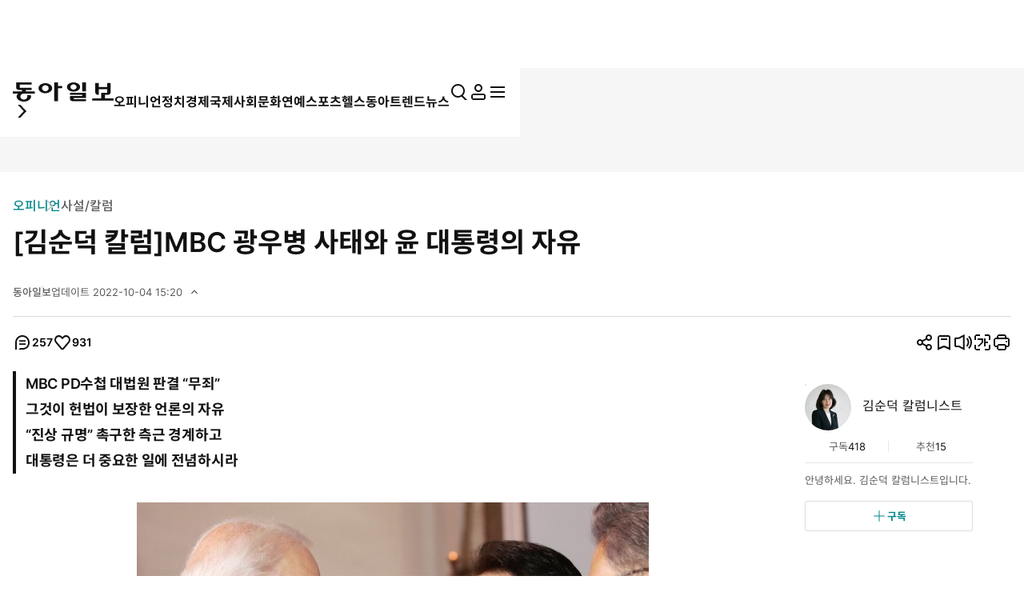

--- FILE ---
content_type: text/html; charset=UTF-8
request_url: https://www.donga.com/news/Opinion/article/all/20220928/115708752/1
body_size: 34337
content:
<!DOCTYPE html>
<html lang="ko">
<head>
<title>[김순덕 칼럼]MBC 광우병 사태와 윤 대통령의 자유｜동아일보</title>
<meta charset="UTF-8" />
<meta http-equiv="X-UA-Compatible" content="IE=edge" />
<meta name="viewport" content="width=device-width, initial-scale=1.0" />
<meta http-equiv="Content-Type" content="text/html; charset=utf-8" />
<meta http-equiv="imagetoolbar" content="no" />
<meta name="description" content="입찬소리는 무덤 앞에서 하라는 속담이 있다. 그래도 그렇지 보수나 진보나, 검찰 출신이나 변호사 출신이나, 정권만 잡으면 다 마찬가지라면 허망하다.   대선주자 시절 윤석열 대통령은 “대통령이 특정 사건에 대해 시시콜콜 수사 지시를 하지 않아도 되는 나라를 만들고 싶…" />
<meta name="writer" content="동아닷컴" />
<meta name="facebook-domain-verification" content="nyedn3qpatz7zur9vbmms5epehnszw" />
<meta name='referrer' content='unsafe-url'>
<meta name='apple-itunes-app' content='app-id=377687605'>
<link rel="image_src" href="https://dimg1.donga.com/wps/NEWS/IMAGE/2022/09/28/115694644.2.jpg" />
<link rel="canonical" href="https://www.donga.com/news/Opinion/article/all/20220928/115708752/1" />
<link rel='amphtml' href='https://www.donga.com/news/amp/all/20220928/115708752/1' />
<meta name="robots" content="max-image-preview:large">
<meta property="og:title" content="[김순덕 칼럼]MBC 광우병 사태와 윤 대통령의 자유" />
<meta property="og:image" content="https://dimg1.donga.com/wps/NEWS/IMAGE/2022/09/28/115694644.2.jpg" />
<meta property="og:image:width" content="640" />
<meta property="og:image:height" content="410" />
<meta property="og:type" content="article" />
<meta property="og:site_name" content="동아일보" />
<meta property="og:description" content="입찬소리는 무덤 앞에서 하라는 속담이 있다. 그래도 그렇지 보수나 진보나, 검찰 출신이나 변호사 출신이나, 정권만 잡으면 다 마찬가지라면 허망하다.   대선주자 시절 윤석열 대통령은 “대통령이 특정 사건에 대해 시시콜콜 수사 지시를 하지 않아도 되는 나라를 만들고 싶…" />
<meta property="og:pubdate" content="2022-09-29 00:00:00" />
<meta property='og:url' content='https://www.donga.com/news/Opinion/article/all/20220928/115708752/1'><meta name='twitter:url' content='https://www.donga.com/news/Opinion/article/all/20220928/115708752/1' />
<meta name="twitter:card" content="summary_large_image" />
<meta name="twitter:image:src" content="https://dimg1.donga.com/wps/NEWS/IMAGE/2022/09/28/115694644.2.jpg" />
<meta name="twitter:site" content="@dongamedia" />
<meta name="twitter:description" content="입찬소리는 무덤 앞에서 하라는 속담이 있다. 그래도 그렇지 보수나 진보나, 검찰 출신이나 변호사 출신이나, 정권만 잡으면 다 마찬가지라면 허망하다.   대선주자 시절 윤석열 대통령은 “대통령이 특정 사건에 대해 시시콜콜 수사 지시를 하지 않아도 되는 나라를 만들고 싶…" />
<meta name="twitter:title" content="[김순덕 칼럼]MBC 광우병 사태와 윤 대통령의 자유" />
<meta itemprop="name" content="[김순덕 칼럼]MBC 광우병 사태와 윤 대통령의 자유">
<meta itemprop="description" content="입찬소리는 무덤 앞에서 하라는 속담이 있다. 그래도 그렇지 보수나 진보나, 검찰 출신이나 변호사 출신이나, 정권만 잡으면 다 마찬가지라면 허망하다.   대선주자 시절 윤석열 대통령은 “대통령이 특정 사건에 대해 시시콜콜 수사 지시를 하지 않아도 되는 나라를 만들고 싶…">
<meta itemprop="image" content="https://dimg1.donga.com/wps/NEWS/IMAGE/2022/09/28/115694644.2.jpg">
<meta name='categorycode' content='04,0403,700401,70040100000064'>
<meta name='categoryname' content='오피니언,칼럼,사설/칼럼,김순덕 칼럼'>
<!-- meta content="오피니언,칼럼,사설/칼럼,김순덕 칼럼" property="article:section" dable 삭제시 라이브 -->
<meta property="dd:content_id" content="115708752">
<meta property="dd:playtime" content="">
<meta property="dd:author" content="김순덕">
<meta property="dd:category" content="Opinion">
<meta property="dd:published_time" content="2022-09-29T00:00:00+09:00">
<meta property="dd:modified_time" content="2022-10-04T15:20:20+09:00">
<meta property="dd:publisher" content="동아닷컴">
<meta property="dd:availability" content="true">
<script src="https://static.dable.io/dist/fetchMetaData.js"></script>
<meta content="115708752" property="dable:item_id">
<meta content="김순덕" property="dable:author">
<meta content="오피니언,칼럼,사설/칼럼,김순덕 칼럼" property="article:section"> 
<meta content="2022-09-29T00:00:00+09:00" property="article:published_time"> 
<meta name='popin:image' content='https://dimg1.donga.com/wps/NEWS/IMAGE/2022/09/28/115694644.2.jpg' />
<script>
    window.addEventListener('message', function (e) {
        try {
            var data = JSON.parse(e.data);
            if ( data.event_name ){
                let eventObj = {};
                eventObj = {
                    event_name : data.event_name,
                    ep_button_name : data.ep_button_name,
                    ep_button_area : data.ep_button_area,
                    ep_button_category : data.ep_button_category
                }
                gabuilder.GAEventOBJ(eventObj) ;
            }
        }
        catch
        {
            return ;
        }
    });
</script>
<link rel="alternate" type="application/rss+xml" href="https://rss.donga.com/total.xml" />
<link rel="alternate" type="application/rss+xml" href="https://rss.donga.com/politics.xml" />
<link rel="alternate" type="application/rss+xml" href="https://rss.donga.com/economy.xml" />
<link rel="alternate" type="application/rss+xml" href="https://rss.donga.com/international.xml" />
<link rel="alternate" type="application/rss+xml" href="https://rss.donga.com/national.xml" />
<link rel="alternate" type="application/rss+xml" href="https://rss.donga.com/editorials.xml" />
<link rel="alternate" type="application/rss+xml" href="https://rss.donga.com/science.xml" />
<link rel="alternate" type="application/rss+xml" href="https://rss.donga.com/culture.xml" />
<link rel="alternate" type="application/rss+xml" href="https://rss.donga.com/sports.xml" />
<link rel="alternate" type="application/rss+xml" href="https://rss.donga.com/inmul.xml" />
<link rel="alternate" type="application/rss+xml" href="https://rss.donga.com/health.xml" />
<link rel="alternate" type="application/rss+xml" href="https://rss.donga.com/leisure.xml" />
<link rel="alternate" type="application/rss+xml" href="https://rss.donga.com/book.xml" />
<link rel="alternate" type="application/rss+xml" href="https://rss.donga.com/show.xml" />
<link rel="alternate" type="application/rss+xml" href="https://rss.donga.com/woman.xml" />
<link rel="alternate" type="application/rss+xml" href="https://rss.donga.com/travel.xml" />
<link rel="alternate" type="application/rss+xml" href="https://rss.donga.com/lifeinfo.xml" />
<link rel="stylesheet" href="https://image.donga.com/donga_v1/css/base.css?t=20260115" />
<link rel="stylesheet" href="https://image.donga.com/donga/css.v.2.0/swiper-bundle.min.css?t=20260115" />
<link rel="stylesheet" href="https://image.donga.com/donga/css.v.2.0/slick.css?t=20260115" />
<link rel="stylesheet" href="https://image.donga.com/donga_v2/css/style.css?t=20260115" />
<link rel="stylesheet" href="https://image.donga.com/donga_v2/css/layout.css?t=20260115" />
<link rel='stylesheet' href='https://image.donga.com/donga_v1/css/view.css?t=20260115' />
<script src="https://image.donga.com/donga/js.v.5.0/jquery-3.7.0.min.js?t=20260115"></script>
<script src="https://image.donga.com/donga/js.v.5.0/swiper-bundle.min.js?t=20260115"></script>
<script src="https://image.donga.com/donga/js.v.5.0/slick.min.js?t=20260115"></script>
<script src="https://image.donga.com/donga/js.v.5.0/jquery-ui.min.js?t=20260115"></script>
<script src="https://image.donga.com/donga/js.v.1.0/jquery-cookie.js?t=20260115"></script>
<script src="https://image.donga.com/donga/js.v.1.0/snsShare.js?t=20260115"></script>
<script src="https://image.donga.com/js/kakao.link.js"></script>
<script src="https://image.donga.com/donga/js/kakao-latest.min.js"></script>

<script type="text/javascript" src="https://image.donga.com/donga/js.v.1.0/GAbuilder.js?t=20240911"></script>
<script type="text/javascript">
gabuilder = new GAbuilder('GTM-PCVCHHT') ;
let pageviewObj = {
    'up_login_status' : 'N',
        'ep_contentdata_content_id' : '115708752' ,
        'ep_contentdata_content_title' : '[김순덕 칼럼]MBC 광우병 사태와 윤 대통령의 자유' ,
        'ep_contentdata_delivered_date' : '2022-09-29 00:00:00' ,
        'ep_contentdata_content_category_1depth' : '오피니언' ,
        'ep_contentdata_content_category_2depth' : '칼럼' ,
        'ep_contentdata_content_type' : '-' ,
        'ep_contentdata_content_tags' : 'mbc pd 수첩,언론의 자유,진상규명' ,
        'ep_contentdata_author_name' : '김순덕(yuri)' ,
        'ep_contentdata_content_source' : '동아일보취재(지면)' ,
        'ep_contentdata_content_multimedia' : '1' ,
        'ep_contentdata_content_characters' : '2097' ,
        'ep_contentdata_content_loginwall' : 'N' ,
        'ep_contentdata_content_series' : '김순덕 칼럼' ,
        'ep_contentdata_content_issue' : '-' ,
        'ep_contentdata_author_dept' : '동아일보 논설위원실'
}
gabuilder.GAScreen(pageviewObj);
</script>
<script type='application/javascript' src='//anymind360.com/js/16877/ats.js'></script>
<script type="application/ld+json">
{
    "@context": "https://schema.org",
    "@type": "NewsArticle",
    "@id": "https://www.donga.com/news/Opinion/article/all/20220928/115708752/1#newsarticle",
    "headline": "[김순덕 칼럼]MBC 광우병 사태와 윤 대통령의 자유",
    "description": "입찬소리는 무덤 앞에서 하라는 속담이 있다. 그래도 그렇지 보수나 진보나, 검찰 출신이나 변호사 출신이나, 정권만 잡으면 다 마찬가지라면 허망하다.   대선주자 시절 윤석열 대통…",
    "inLanguage": "kr",
    "mainEntityOfPage": "https://www.donga.com/news/Opinion/article/all/20220928/115708752/1",
    "url": "https://www.donga.com/news/Opinion/article/all/20220928/115708752/1",
    "image": [
        {
            "@type": "ImageObject",
            "url": "https://dimg.donga.com/wps/NEWS/IMAGE/2022/09/28/115694644.2.jpg",
            "width": 640,
            "height": 410,
            "caption": "윤석열 대통령이 21일(현지시간) 뉴욕 한 빌딩에서 열린 글로벌펀드 제7차 재정공약회의를 마친 후 조 바이든 미국 대통령과 대화하고 있다. 뉴욕=뉴시스"
        }
    ],
    "datePublished": "2022-09-29T00:00:00+09:00",
    "dateModified": "2022-10-04T15:20:20+09:00",
    "author": [
        {
            "@type": "Person",
            "name": "김순덕",
            "url": "https://www.donga.com/Journalist?pid=yuri@donga.com"
        }
    ],
    "publisher": {
        "@type": "Organization",
        "name": "동아일보",
        "url": "https://www.donga.com", 
        "logo": {
            "@type": "ImageObject",
            "url": "https://image.donga.com/pc/2022/images/common/donga_icon.jpg",
            "width": 800,
            "height": 420
        }
                ,
        "sameAs": [
                "https://www.youtube.com/channel/UCnHyx6H7fhKfUoAAaVGYvxQ",
                "https://newsstand.naver.com/020",
                "https://ko.wikipedia.org/wiki/동아일보"
        ]
    }
}
</script>
<script async src="https://securepubads.g.doubleclick.net/tag/js/gpt.js" crossorigin="anonymous"></script>
    <script>
        window.googletag = window.googletag || {cmd: []};
        var adSlots = [] ;
        googletag.cmd.push(function() {  

            // position : pc8 & tablet4
            var mapping = googletag
                .sizeMapping()
                .addSize([768, 90], [[970, 90], [970, 250], [930, 180], [950, 90], [960, 90], [970, 66], [728, 90]])
                .addSize([0, 0], [])
                .build();
            adSlots[0] = googletag 
                .defineSlot('/106061858/donga_news_wide', [[970, 90], [970, 250], [930, 180], [950, 90], [960, 90], [970, 66], [728, 90]], 'div-gpt-ad-1703121127687-0')
                .defineSizeMapping(mapping)
                .addService(googletag.pubads());

            // position : pc9 & tablet6
            // mapping = googletag
            //     .sizeMapping()
            //     .addSize([768, 250],[728, 90])
            //     .addSize([0, 0], [])
            //     .build();
            // adSlots[1] = googletag
            //     .defineSlot('/106061858/Web/main_728*90', [728, 90], 'div-gpt-ad-1703139152208-0')
            //     .defineSizeMapping(mapping)
            //     .addService(googletag.pubads())
            //     .setTargeting('category', ['Culture', 'Economy', 'dspecial', 'Entertainment', 'Health', 'Inter', 'Opinion', 'Politics', 'Society', 'Sports']);

            mapping = googletag
                .sizeMapping()
                .addSize([1024, 768],[970, 250])
                .addSize([0, 0], [])
                .build();
            adSlots[1] = googletag
                .defineSlot('/106061858/Web/aritlce_970*250', [970, 250], 'div-gpt-ad-1755477555796-0')
                .defineSizeMapping(mapping)
                .addService(googletag.pubads())
                .setTargeting('category', ['Culture', 'dspecial', 'Entertainment', 'Economy', 'Health', 'Inter', 'Opinion', 'Politics', 'Society', 'Sports']);

            mapping = googletag
                .sizeMapping()
                .addSize([1024, 250],[300, 250])
                .addSize([0, 0], [])
                .build();
            adSlots[2] = googletag
                .defineSlot('/106061858/Web/aritlce_300*250', [300, 250], 'div-gpt-ad-1756171588145-0')
                .defineSizeMapping(mapping)
                .addService(googletag.pubads())
                .setTargeting('category', ['Culture', 'dspecial', 'Entertainment', 'Economy', 'Health', 'Inter', 'Opinion', 'Politics', 'Society', 'Sports']);

            googletag.pubads().enableSingleRequest();
            googletag.pubads().collapseEmptyDivs();
            googletag.enableServices();
        });
    </script>
    <script async src="https://d1cykymlllue3h.cloudfront.net/js/donga_article_prebid.js"></script>
    <script async src="https://d1cykymlllue3h.cloudfront.net/js/donga_article_admaru.js"></script>

    <script>
        //gad
        window.googletag = window.googletag || {cmd: []};
        var adSlots = [] ;
        googletag.cmd.push(function() {
            // position : mobile1
            var mapping1 = googletag
            .sizeMapping()
            .addSize([768, 250], [])
            .addSize([0, 0],  [[300, 250], [336, 280]])
            .build();
            adSlots[0] = googletag
                .defineSlot('/106061858/mWeb/aritlce_ad1', [[300, 250], [336, 280]], 'div-gpt-ad-1706856360384-0')
                .defineSizeMapping(mapping1)
                .addService(googletag.pubads())
                .setTargeting('category', ['Culture', 'dspecial', 'Economy', 'Entertainment', 'Health', 'Inter', 'Opinion', 'Politics', 'Sports', 'Society']);

            // position : mobile2
            var mapping2 = googletag
            .sizeMapping()
            .addSize([768, 250], [])
            .addSize([0, 0],  [[300, 250], [336, 280]])
            .build();
            adSlots[1] = googletag
                .defineSlot('/106061858/mWeb/aritlce_ad02', [[300, 250], [336, 280]], 'div-gpt-ad-1765763666690-0')
                .defineSizeMapping(mapping2)
                .addService(googletag.pubads())
                .setTargeting('키워드', ['ep_contentdata_content_tags', 'content_tags']).setTargeting('category', ['Culture', 'Economy', 'dspecial', 'Entertainment', 'Health', 'Inter', 'Opinion', 'Politics', 'Society', 'Sports']);

            // position : mobile3
            var mapping3 = googletag
            .sizeMapping()
            .addSize([768, 250], [])
            .addSize([0, 0],  [[300, 250], [336, 280]])
            .build();
            adSlots[2] = googletag
                .defineSlot('/106061858/mWeb/artice_ad3', [[300, 250], [336, 280]], 'div-gpt-ad-1756172005682-0')
                .defineSizeMapping(mapping3)
                .addService(googletag.pubads())
                .setTargeting('category', ['Culture', 'dspecial', 'Economy', 'Entertainment', 'Health', 'Inter', 'Opinion', 'Politics', 'Society', 'Sports']);

            // position : mobile4 remove

            // position : mobile5
            var mapping5 = googletag
            .sizeMapping()
            .addSize([768, 250], [])
            .addSize([0, 0], [[1, 1], [300, 250], [360, 280], [336, 280]])
            .build();
            adSlots[4] = googletag
                .defineSlot('/106061858/mWeb/article_ad4', [[1, 1], [360, 280], [380, 310], [300, 250], [336, 280]], 'div-gpt-ad-1727245896973-0')
                .defineSizeMapping(mapping5)
                .addService(googletag.pubads())
                .setTargeting('category', ['dspecial', 'Culture', 'Economy', 'Health', 'Entertainment', 'Inter', 'Opinion', 'Politics', 'Society', 'Sports']);

            // position : mobile6
            var mapping6 = googletag
            .sizeMapping()
            .addSize([768, 250], [])
            .addSize([0, 0], [[336, 280], [300, 250]])
            .build();
            adSlots[5] = googletag
                .defineSlot('/106061858/mWeb/article_ad05', [[336, 280], [300, 250]], 'div-gpt-ad-1706856503947-0')
                .defineSizeMapping(mapping6)
                .addService(googletag.pubads())
                .setTargeting('category', ['Culture', 'dspecial', 'Economy', 'Entertainment', 'Health', 'Inter', 'Opinion', 'Politics', 'Society', 'Sports']);
            
            // position : mobile7
            var mapping7 = googletag
            .sizeMapping()
            .addSize([768, 250], [])
            .addSize([0, 0], [[336, 345], [360, 345], [300, 250]])
            .build();
            adSlots[6] = googletag
                .defineSlot('/106061858/mWeb/article_ad6', [[336, 345], [360, 345], [300, 250]], 'div-gpt-ad-1706856527432-0')
                .defineSizeMapping(mapping7)
                .addService(googletag.pubads())
                .setTargeting('category', ['Culture', 'dspecial', 'Economy', 'Entertainment', 'Health', 'Inter', 'Opinion', 'Politics', 'Society', 'Sports']);

            googletag.pubads().enableSingleRequest();
            googletag.pubads().collapseEmptyDivs();
            googletag.enableServices();

        });
    </script>





</head>

<body>
    <nav id="skip_nav">
      <a href="#contents">본문으로 바로가기</a>
    </nav>
    <div id="wrapper" class='view_page'>
        
                <header id='header' class='sub_page'> 
            
            
            <aside id="search_wrap" class="search_sec">
                <div class="inner">
                    <button class="close_btn">
                        <span class="is_blind">검색창 닫기</span>
                        <i class="ic"><svg><use href="#ic-close"></use></svg></i>
                    </button>
                    <div class="search_txt">
                        궁금하신
                        <div class="keyword_ui">[
                            <div class="swiper keyword_slide_wrap">
                                <div class="swiper-wrapper"><div class='swiper-slide'><a href='https://www.donga.com/news/search?query=%EB%B0%A9%ED%86%B5%EC%9C%84' class='keyword' data-event_name="search_event" data-ep_button_name="추천 검색어" data-ep_button_area="검색" data-ep_button_category="공통" data-ep_search_keyword="방통위"><b>방통위</b></a></div><div class='swiper-slide'><a href='https://www.donga.com/news/search?query=%EA%B5%AD%EB%AF%BC%EC%9D%98%ED%9E%98' class='keyword' data-event_name="search_event" data-ep_button_name="추천 검색어" data-ep_button_area="검색" data-ep_button_category="공통" data-ep_search_keyword="국민의힘"><b>국민의힘</b></a></div><div class='swiper-slide'><a href='https://www.donga.com/news/search?query=%ED%98%84%EB%8C%80%EC%B0%A8+%EB%85%B8%EC%A1%B0' class='keyword' data-event_name="search_event" data-ep_button_name="추천 검색어" data-ep_button_area="검색" data-ep_button_category="공통" data-ep_search_keyword="현대차 노조"><b>현대차 노조</b></a></div><div class='swiper-slide'><a href='https://www.donga.com/news/search?query=%ED%99%8D%EC%9D%B5%ED%91%9C+%EB%8C%80%ED%86%B5%EB%A0%B9%EC%A0%95%EB%AC%B4%EC%88%98%EC%84%9D%EB%B9%84%EC%84%9C%EA%B4%80' class='keyword xs' data-event_name="search_event" data-ep_button_name="추천 검색어" data-ep_button_area="검색" data-ep_button_category="공통" data-ep_search_keyword="홍익표 대통령정무수석비서관"><b>홍익표 대통령정무수석비서관</b></a></div><div class='swiper-slide'><a href='https://www.donga.com/news/search?query=%EC%9D%B4%ED%98%9C%ED%9B%88' class='keyword' data-event_name="search_event" data-ep_button_name="추천 검색어" data-ep_button_area="검색" data-ep_button_category="공통" data-ep_search_keyword="이혜훈"><b>이혜훈</b></a></div><div class='swiper-slide'><a href='https://www.donga.com/news/search?query=%EB%B6%88%EB%B2%95%EC%A3%BC%EC%B0%A8' class='keyword' data-event_name="search_event" data-ep_button_name="추천 검색어" data-ep_button_area="검색" data-ep_button_category="공통" data-ep_search_keyword="불법주차"><b>불법주차</b></a></div><div class='swiper-slide'><a href='https://www.donga.com/news/search?query=%EC%9D%B4%EC%9E%AC%EB%AA%85+%EB%8C%80%ED%86%B5%EB%A0%B9' class='keyword s' data-event_name="search_event" data-ep_button_name="추천 검색어" data-ep_button_area="검색" data-ep_button_category="공통" data-ep_search_keyword="이재명 대통령"><b>이재명 대통령</b></a></div><div class='swiper-slide'><a href='https://www.donga.com/news/search?query=%EC%A0%95%EA%B5%90%EB%B6%84%EB%A6%AC' class='keyword' data-event_name="search_event" data-ep_button_name="추천 검색어" data-ep_button_area="검색" data-ep_button_category="공통" data-ep_search_keyword="정교분리"><b>정교분리</b></a></div><div class='swiper-slide'><a href='https://www.donga.com/news/search?query=%EA%B5%AD%EB%AF%BC%EC%97%B0%EA%B8%88' class='keyword' data-event_name="search_event" data-ep_button_name="추천 검색어" data-ep_button_area="검색" data-ep_button_category="공통" data-ep_search_keyword="국민연금"><b>국민연금</b></a></div><div class='swiper-slide'><a href='https://www.donga.com/news/search?query=%EC%9E%A5%EB%8F%99%ED%98%81' class='keyword' data-event_name="search_event" data-ep_button_name="추천 검색어" data-ep_button_area="검색" data-ep_button_category="공통" data-ep_search_keyword="장동혁"><b>장동혁</b></a></div><div class='swiper-slide'><a href='https://www.donga.com/news/search?query=%EB%8D%94%EB%B6%88%EC%96%B4%EB%AF%BC%EC%A3%BC%EB%8B%B9' class='keyword' data-event_name="search_event" data-ep_button_name="추천 검색어" data-ep_button_area="검색" data-ep_button_category="공통" data-ep_search_keyword="더불어민주당"><b>더불어민주당</b></a></div><div class='swiper-slide'><a href='https://www.donga.com/news/search?query=%EC%86%90%ED%9A%A8%EB%A6%BC%EC%9D%98+%EB%B2%A0%EC%8A%A4%ED%8A%B8%EC%85%80%EB%9F%AC+%EB%A0%88%EC%8B%9C%ED%94%BC' class='keyword xs' data-event_name="search_event" data-ep_button_name="추천 검색어" data-ep_button_area="검색" data-ep_button_category="공통" data-ep_search_keyword="손효림의 베스트셀러 레시피"><b>손효림의 베스트셀러 레시피</b></a></div><div class='swiper-slide'><a href='https://www.donga.com/news/search?query=%ED%98%95%EC%82%AC%ED%95%A9%EC%9D%9833%EB%B6%80' class='keyword s' data-event_name="search_event" data-ep_button_name="추천 검색어" data-ep_button_area="검색" data-ep_button_category="공통" data-ep_search_keyword="형사합의33부"><b>형사합의33부</b></a></div><div class='swiper-slide'><a href='https://www.donga.com/news/search?query=%EB%8D%94%EB%B6%88%EC%96%B4%EB%AF%BC%EC%A3%BC%EB%8B%B9+%EC%A0%95%EC%B2%AD%EB%9E%98+%EB%8C%80%ED%91%9C' class='keyword xs' data-event_name="search_event" data-ep_button_name="추천 검색어" data-ep_button_area="검색" data-ep_button_category="공통" data-ep_search_keyword="더불어민주당 정청래 대표"><b>더불어민주당 정청래 대표</b></a></div><div class='swiper-slide'><a href='https://www.donga.com/news/search?query=%ED%98%B8%EB%82%A8' class='keyword' data-event_name="search_event" data-ep_button_name="추천 검색어" data-ep_button_area="검색" data-ep_button_category="공통" data-ep_search_keyword="호남"><b>호남</b></a></div><div class='swiper-slide'><a href='https://www.donga.com/news/search?query=%EB%8F%84%EB%84%90%EB%93%9C+%ED%8A%B8%EB%9F%BC%ED%94%84' class='keyword s' data-event_name="search_event" data-ep_button_name="추천 검색어" data-ep_button_area="검색" data-ep_button_category="공통" data-ep_search_keyword="도널드 트럼프"><b>도널드 트럼프</b></a></div><div class='swiper-slide'><a href='https://www.donga.com/news/search?query=%EC%9D%B4%EB%8C%80%ED%86%B5%EB%A0%B9' class='keyword' data-event_name="search_event" data-ep_button_name="추천 검색어" data-ep_button_area="검색" data-ep_button_category="공통" data-ep_search_keyword="이대통령"><b>이대통령</b></a></div><div class='swiper-slide'><a href='https://www.donga.com/news/search?query=%EB%AC%B4%EC%95%88+%EC%A0%9C%EC%A3%BC%ED%95%AD%EA%B3%B5+%EC%97%AC%EA%B0%9D%EA%B8%B0+%EC%B0%B8%EC%82%AC' class='keyword xs' data-event_name="search_event" data-ep_button_name="추천 검색어" data-ep_button_area="검색" data-ep_button_category="공통" data-ep_search_keyword="무안 제주항공 여객기 참사"><b>무안 제주항공 여객기 참사</b></a></div><div class='swiper-slide'><a href='https://www.donga.com/news/search?query=%ED%95%9C%EA%B5%AD' class='keyword' data-event_name="search_event" data-ep_button_name="추천 검색어" data-ep_button_area="검색" data-ep_button_category="공통" data-ep_search_keyword="한국"><b>한국</b></a></div><div class='swiper-slide'><a href='https://www.donga.com/news/search?query=%EC%9D%B4%EC%9E%AC%EB%AA%85' class='keyword' data-event_name="search_event" data-ep_button_name="추천 검색어" data-ep_button_area="검색" data-ep_button_category="공통" data-ep_search_keyword="이재명"><b>이재명</b></a></div><div class='swiper-slide'><a href='https://www.donga.com/news/search?query=%ED%8F%90%EC%95%94' class='keyword' data-event_name="search_event" data-ep_button_name="추천 검색어" data-ep_button_area="검색" data-ep_button_category="공통" data-ep_search_keyword="폐암"><b>폐암</b></a></div><div class='swiper-slide'><a href='https://www.donga.com/news/search?query=%EC%B0%BD%EC%9B%90%ED%95%9C%EB%A7%88%EC%9D%8C%EB%B3%91%EC%9B%90' class='keyword s' data-event_name="search_event" data-ep_button_name="추천 검색어" data-ep_button_area="검색" data-ep_button_category="공통" data-ep_search_keyword="창원한마음병원"><b>창원한마음병원</b></a></div><div class='swiper-slide'><a href='https://www.donga.com/news/search?query=%EC%98%A4%EB%8A%98%EC%9D%98+%EC%9A%B4%EC%84%B8' class='keyword' data-event_name="search_event" data-ep_button_name="추천 검색어" data-ep_button_area="검색" data-ep_button_category="공통" data-ep_search_keyword="오늘의 운세"><b>오늘의 운세</b></a></div><div class='swiper-slide'><a href='https://www.donga.com/news/search?query=%EA%B7%B8%EB%A6%B0%EB%9E%80%EB%93%9C' class='keyword' data-event_name="search_event" data-ep_button_name="추천 검색어" data-ep_button_area="검색" data-ep_button_category="공통" data-ep_search_keyword="그린란드"><b>그린란드</b></a></div><div class='swiper-slide'><a href='https://www.donga.com/news/search?query=%EA%B8%B0%ED%9A%8D%EC%98%88%EC%82%B0%EC%B2%98' class='keyword' data-event_name="search_event" data-ep_button_name="추천 검색어" data-ep_button_area="검색" data-ep_button_category="공통" data-ep_search_keyword="기획예산처"><b>기획예산처</b></a></div><div class='swiper-slide'><a href='https://www.donga.com/news/search?query=%EA%B5%AD%EA%B5%B0%EC%82%AC%EA%B4%80%EB%8C%80%ED%95%99%EA%B5%90' class='keyword s' data-event_name="search_event" data-ep_button_name="추천 검색어" data-ep_button_area="검색" data-ep_button_category="공통" data-ep_search_keyword="국군사관대학교"><b>국군사관대학교</b></a></div><div class='swiper-slide'><a href='https://www.donga.com/news/search?query=%EC%B0%A8%EB%B9%84' class='keyword' data-event_name="search_event" data-ep_button_name="추천 검색어" data-ep_button_area="검색" data-ep_button_category="공통" data-ep_search_keyword="차비"><b>차비</b></a></div><div class='swiper-slide'><a href='https://www.donga.com/news/search?query=%EA%B2%80%EC%B0%B0' class='keyword' data-event_name="search_event" data-ep_button_name="추천 검색어" data-ep_button_area="검색" data-ep_button_category="공통" data-ep_search_keyword="검찰"><b>검찰</b></a></div><div class='swiper-slide'><a href='https://www.donga.com/news/search?query=%EC%8B%AC%EA%B0%81' class='keyword' data-event_name="search_event" data-ep_button_name="추천 검색어" data-ep_button_area="검색" data-ep_button_category="공통" data-ep_search_keyword="심각"><b>심각</b></a></div><div class='swiper-slide'><a href='https://www.donga.com/news/search?query=%EB%B9%84%EC%83%81%EA%B3%84%EC%97%84' class='keyword' data-event_name="search_event" data-ep_button_name="추천 검색어" data-ep_button_area="검색" data-ep_button_category="공통" data-ep_search_keyword="비상계엄"><b>비상계엄</b></a></div><div class='swiper-slide'><a href='https://www.donga.com/news/search?query=%EA%B9%80%EC%97%B0%EC%95%84' class='keyword' data-event_name="search_event" data-ep_button_name="추천 검색어" data-ep_button_area="검색" data-ep_button_category="공통" data-ep_search_keyword="김연아"><b>김연아</b></a></div><div class='swiper-slide'><a href='https://www.donga.com/news/search?query=%ED%97%88%EC%9D%B8%ED%9A%8C' class='keyword' data-event_name="search_event" data-ep_button_name="추천 검색어" data-ep_button_area="검색" data-ep_button_category="공통" data-ep_search_keyword="허인회"><b>허인회</b></a></div><div class='swiper-slide'><a href='https://www.donga.com/news/search?query=%ED%95%9C%ED%8C%8C' class='keyword' data-event_name="search_event" data-ep_button_name="추천 검색어" data-ep_button_area="검색" data-ep_button_category="공통" data-ep_search_keyword="한파"><b>한파</b></a></div><div class='swiper-slide'><a href='https://www.donga.com/news/search?query=%EC%9D%B4%EC%9E%AC%EB%AA%85%EB%8C%80%ED%86%B5%EB%A0%B9' class='keyword' data-event_name="search_event" data-ep_button_name="추천 검색어" data-ep_button_area="검색" data-ep_button_category="공통" data-ep_search_keyword="이재명대통령"><b>이재명대통령</b></a></div><div class='swiper-slide'><a href='https://www.donga.com/news/search?query=%EB%82%A8%EA%B7%B9%EC%B1%84%EC%9A%A9' class='keyword' data-event_name="search_event" data-ep_button_name="추천 검색어" data-ep_button_area="검색" data-ep_button_category="공통" data-ep_search_keyword="남극채용"><b>남극채용</b></a></div><div class='swiper-slide'><a href='https://www.donga.com/news/search?query=%EC%B0%A8%EC%9D%80%EC%9A%B0' class='keyword' data-event_name="search_event" data-ep_button_name="추천 검색어" data-ep_button_area="검색" data-ep_button_category="공통" data-ep_search_keyword="차은우"><b>차은우</b></a></div></div>
                            </div>
                            ]
                        </div> 키워드를 검색해 보세요.
                    </div>
                    <p class="search_txt02">추천 검색어는 많이 본 뉴스 기사의 키워드를 수집하여 선정하였습니다.</p>
                    <div class="type_search input_wrap">
                    <form name="top_search_form" id="top_search_form" method="get" action="https://www.donga.com/news/search" onsubmit="return topSearchSend();">
                        <input type="search" placeholder="궁금하신 뉴스를 검색해보세요." id="top_query" name="query" title="검색어 입력" autocomplete="off">
                        <button class="search_btn">
                            <span class="is_blind">검색</span>
                            <i class="ic"><svg><use href="#ic-search"></use></svg></i>
                        </button>
                        <button class="remove_btn">
                            <span class="is_blind">지우기</span>
                            <i class="ic"><svg><use href="#ic-close"></use></svg></i>
                        </button>
                    </form>
                    </div>
                </div>
            </aside>
            <script>
            function topSearchSend()
            {
                if ( $("#top_query").val() == '' )
                {
                    alert('검색어를 입력하세요.') ;
                    $("#top_query").focus() ;
                    return false ;
                }
                let eventObj = {};
                eventObj = {
                    event_name : 'search_event',
                    ep_button_name : '입력',
                    ep_button_area : '헤더',
                    ep_button_category : '공통',
                    ep_search_keyword : $("#top_query").val()
                }
                gabuilder.GAEventOBJ(eventObj) ;
                return true ;
            }
            </script>
            <div class='main_head'>
                <div class='inner'> 
                    <section class='logo_sec'>
<div class='logo_wrap'><a href='https://www.donga.com' data-event_name="click_event" data-ep_button_name="동아일보 로고" data-ep_button_area="헤더" data-ep_button_category="공통" data-google-interstitial="false" aria-label='동아일보'><i class='logo'><svg><use href='#ic-logo'></use></svg></i></a><button type='button' class='btn_back'><i class='arw left'><svg><use href='#arw-right'></use></svg></i></button>                <script type='text/javascript'>
                $('.logo_sec .btn_back').on('click', function() {            
                    if (document.referrer) { 
                        try {
                            const referrerUrl = document.referrer; 
                            const referrerHost = new URL(referrerUrl).host;                    
                        
                            if (referrerHost.indexOf('donga.com') != -1) {
                                history.back(); 
                                return;
                            }
                        } catch (error) {}
                    }
                    location.href = 'https://www.donga.com';
                });
                </script></div>
            <section class="gnb_sec">
                <nav id="gnb">
                    <ul class="main_nav_wrap news_menu_list" role="menu">
                        <li class="nav_node " role="presentation">
                            <a href="https://www.donga.com/news/Opinion" data-event_name="click_content_event" data-ep_button_name="오피니언" data-ep_button_area="GNB" data-ep_button_category="기사뷰" class="nav_item" role="menuitem">
                                <span>오피니언</span>
                            </a>
                        </li>
                        <li class="nav_node " role="presentation">
                            <a href="https://www.donga.com/news/Politics" data-event_name="click_content_event" data-ep_button_name="정치" data-ep_button_area="GNB" data-ep_button_category="기사뷰" class="nav_item" role="menuitem">
                                <span>정치</span>
                            </a>
                        </li>
                        <li class="nav_node " role="presentation">
                            <a href="https://www.donga.com/news/Economy" data-event_name="click_content_event" data-ep_button_name="경제" data-ep_button_area="GNB" data-ep_button_category="기사뷰" class="nav_item" role="menuitem">
                                <span>경제</span>
                            </a>
                        </li>
                        <li class="nav_node " role="presentation">
                            <a href="https://www.donga.com/news/Inter" data-event_name="click_content_event" data-ep_button_name="국제" data-ep_button_area="GNB" data-ep_button_category="기사뷰" class="nav_item" role="menuitem">
                                <span>국제</span>
                            </a>
                        </li>
                        <li class="nav_node " role="presentation">
                            <a href="https://www.donga.com/news/Society" data-event_name="click_content_event" data-ep_button_name="사회" data-ep_button_area="GNB" data-ep_button_category="기사뷰" class="nav_item" role="menuitem">
                                <span>사회</span>
                            </a>
                        </li>
                        <li class="nav_node " role="presentation">
                            <a href="https://www.donga.com/news/Culture" data-event_name="click_content_event" data-ep_button_name="문화" data-ep_button_area="GNB" data-ep_button_category="기사뷰" class="nav_item" role="menuitem">
                                <span>문화</span>
                            </a>
                        </li>
                        <li class="nav_node " role="presentation">
                            <a href="https://www.donga.com/news/Entertainment" data-event_name="click_content_event" data-ep_button_name="연예" data-ep_button_area="GNB" data-ep_button_category="기사뷰" class="nav_item" role="menuitem">
                                <span>연예</span>
                            </a>
                        </li>
                        <li class="nav_node " role="presentation">
                            <a href="https://www.donga.com/news/Sports" data-event_name="click_content_event" data-ep_button_name="스포츠" data-ep_button_area="GNB" data-ep_button_category="기사뷰" class="nav_item" role="menuitem">
                                <span>스포츠</span>
                            </a>
                        </li>
                        <li class="nav_node " role="presentation">
                            <a href="https://www.donga.com/news/Health" data-event_name="click_content_event" data-ep_button_name="헬스동아" data-ep_button_area="GNB" data-ep_button_category="기사뷰" class="nav_item" role="menuitem">
                                <span>헬스동아</span>
                            </a>
                        </li>
                        <li class="nav_node " role="presentation">
                            <a href="https://www.donga.com/news/TrendNews/daily" data-event_name="click_content_event" data-ep_button_name="트렌드뉴스" data-ep_button_area="GNB" data-ep_button_category="기사뷰" class="nav_item" role="menuitem">
                                <span>트렌드뉴스</span>
                            </a>
                        </li>
                    </ul>
                </nav>
            </section>
            <section class='option_sec01'>
                <nav class="option_menu">
                    <ul role="menu">
                        <li role="presentation" class="search">
                            <button id="search_open" role="menuitem" aria-haspopup="true" aria-expanded="false" aria-controls="search_wrap" data-event_name="click_event" data-ep_button_name="검색" data-ep_button_area="헤더" data-ep_button_category="공통">
                                <i class="ic"><svg><use href="#ic-search"></use></svg></i>
                                <span class="is_blind">통합검색</span>
                            </button>
                        </li>
                        
                        <li role="presentation" class="login ">
                                    <a href="https://secure.donga.com/membership/login.php?gourl=https%3A%2F%2Fwww.donga.com%2Fnews%2FOpinion%2Farticle%2Fall%2F20220928%2F115708752%2F1" role="menuitem" class="login_btn" aria-haspopup="true" aria-expanded="false" aria-controls="mylogin" data-event_name="click_event" data-ep_button_name="로그인" data-ep_button_area="헤더" data-ep_button_category="공통">
            <i class="ic"><svg><use href="#ic-member"></use></svg></i>
            <span class="is_blind">마이페이지</span>
        </a>
                            
                        </li>
                        <li role="presentation">
                            <button id="megaMenu_toggle" role="menuitem" aria-haspopup="true" aria-expanded="false" aria-controls="megaMenu" data-event_name="click_event" data-ep_button_name="햄버거 메뉴" data-ep_button_area="헤더" data-ep_button_category="공통">
                                <i class="ic"><svg><use href="#ic-menu"></use></svg></i>
                                <span class="is_blind">전체메뉴 펼치기</span>
                            </button>
                        </li>
                    </ul>
                </nav>
            </section>
</section>
                </div>
                <progress id='viewProgress' value='0' max='100'></progress>
            </div> 
            
                    <aside id="megaMenu" class="megamenu_sec sub_head">
            <div class="inner">
                <nav id="megaMenu02" aria-labelledby="megaMenu_toggle">
                    <ul class="main_nav_wrap top_menu_list" role="menu">
                        <li role="presentation">
                            <a href="https://www.donga.com/news/Opinion" data-event_name="click_event" data-ep_button_name="오피니언" data-ep_button_area="햄버거 메뉴" data-ep_button_category="공통" class="nav_item" role="menuitem" aria-haspopup="menu"><span>오피니언</span></a>
                            <ul class="menu_depth2" role="menu">
                                <li role="presentation"><a href="https://www.donga.com/news/Series/70040100000001" data-event_name="click_event" data-ep_button_name="오피니언_사설" data-ep_button_area="햄버거 메뉴" data-ep_button_category="공통" role="menuitem">사설</a></li>
                                <li role="presentation"><a href="https://www.donga.com/news/Series/70040100000009" data-event_name="click_event" data-ep_button_name="오피니언_오늘과 내일" data-ep_button_area="햄버거 메뉴" data-ep_button_category="공통" role="menuitem">오늘과 내일</a></li>
                                <li role="presentation"><a href="https://www.donga.com/news/Series/70040100000002" data-event_name="click_event" data-ep_button_name="오피니언_횡설수설" data-ep_button_area="햄버거 메뉴" data-ep_button_category="공통" role="menuitem">횡설수설</a></li>
                                <li role="presentation"><a href="https://www.donga.com/news/Series/70040100000019" data-event_name="click_event" data-ep_button_name="오피니언_동아광장" data-ep_button_area="햄버거 메뉴" data-ep_button_category="공통" role="menuitem">동아광장</a></li>
                                <li role="presentation"><a href="https://www.donga.com/news/Series/70040100000278" data-event_name="click_event" data-ep_button_name="오피니언_동아시론" data-ep_button_area="햄버거 메뉴" data-ep_button_category="공통" role="menuitem">동아시론</a></li>
                                <li role="presentation"><a href="https://www.donga.com/news/Series/70040100000034" data-event_name="click_event" data-ep_button_name="오피니언_광화문에서" data-ep_button_area="햄버거 메뉴" data-ep_button_category="공통" role="menuitem">광화문에서</a></li>
                                <li role="presentation"><a href="https://www.donga.com/news/Series/70010000000260" data-event_name="click_event" data-ep_button_name="오피니언_현장에서" data-ep_button_area="햄버거 메뉴" data-ep_button_category="공통" role="menuitem">현장에서</a></li>
                                <li role="presentation"><a href="https://www.donga.com/news/poll" data-event_name="click_event" data-ep_button_name="오피니언_POLL" data-ep_button_area="햄버거 메뉴" data-ep_button_category="공통" role="menuitem">POLL</a></li>
                            </ul>
                        </li>
                        <li role="presentation">
                            <a href="https://www.donga.com/news/Politics" data-event_name="click_event" data-ep_button_name="정치" data-ep_button_area="햄버거 메뉴" data-ep_button_category="공통" class="nav_item" role="menuitem"><span>정치</span></a>
                            <ul class="menu_depth2" role="menu">
                                <li role="presentation"><a href="https://www.donga.com/news/Politics/List" data-event_name="click_event" data-ep_button_name="정치_최신기사" data-ep_button_area="햄버거 메뉴" data-ep_button_category="공통" role="menuitem">최신기사</a></li>
                                <li role="presentation"><a href="https://www.donga.com/news/Politics/CWD" data-event_name="click_event" data-ep_button_name="정치_대통령실" data-ep_button_area="햄버거 메뉴" data-ep_button_category="공통" role="menuitem">대통령실</a></li>
                                <li role="presentation"><a href="https://www.donga.com/news/Politics/NA" data-event_name="click_event" data-ep_button_name="정치_국회정당" data-ep_button_area="햄버거 메뉴" data-ep_button_category="공통" role="menuitem">국회정당</a></li>
                                <li role="presentation"><a href="https://www.donga.com/news/Politics/NK" data-event_name="click_event" data-ep_button_name="정치_북한" data-ep_button_area="햄버거 메뉴" data-ep_button_category="공통" role="menuitem">북한</a></li>
                                <li role="presentation"><a href="https://www.donga.com/news/Politics/Dip" data-event_name="click_event" data-ep_button_name="정치_외교안보" data-ep_button_area="햄버거 메뉴" data-ep_button_category="공통" role="menuitem">외교안보</a></li>
                                <li role="presentation"><a href="https://www.donga.com/news/Politics/Admin" data-event_name="click_event" data-ep_button_name="정치_행정자치" data-ep_button_area="햄버거 메뉴" data-ep_button_category="공통" role="menuitem">행정자치</a></li>
                            </ul>
                        </li>
                        <li role="presentation">
                            <a href="https://www.donga.com/news/Economy" data-event_name="click_event" data-ep_button_name="경제" data-ep_button_area="햄버거 메뉴" data-ep_button_category="공통" class="nav_item" role="menuitem"><span>경제</span></a>
                            <ul class="menu_depth2" role="menu">
                                <li role="presentation"><a href="https://www.donga.com/news/Economy/List" data-event_name="click_event" data-ep_button_name="경제_최신기사" data-ep_button_area="햄버거 메뉴" data-ep_button_category="공통" role="menuitem">최신기사</a></li>
                                <li role="presentation"><a href="https://www.donga.com/news/Economy/CEO" data-event_name="click_event" data-ep_button_name="경제_CEO" data-ep_button_area="햄버거 메뉴" data-ep_button_category="공통" role="menuitem">기업 CEO</a></li>
                                <li role="presentation"><a href="https://www.donga.com/news/Economy/RE" data-event_name="click_event" data-ep_button_name="경제_부동산" data-ep_button_area="햄버거 메뉴" data-ep_button_category="공통" role="menuitem">부동산</a></li>
                                <li role="presentation"><a href="https://www.donga.com/news/Economy/Money" data-event_name="click_event" data-ep_button_name="경제_금융" data-ep_button_area="햄버거 메뉴" data-ep_button_category="공통" role="menuitem">금융</a></li>
                                <li role="presentation"><a href="https://www.donga.com/news/It/List" data-event_name="click_event" data-ep_button_name="경제_IT" data-ep_button_area="햄버거 메뉴" data-ep_button_category="공통" role="menuitem">IT</a></li>
                                <li role="presentation"><a href="https://www.donga.com/news/Economy/Car" data-event_name="click_event" data-ep_button_name="경제_자동차" data-ep_button_area="햄버거 메뉴" data-ep_button_category="공통" role="menuitem">자동차</a></li>
                            </ul>
                        </li>
                        <li role="presentation">
                            <a href="https://www.donga.com/news/Inter" data-event_name="click_event" data-ep_button_name="국제" data-ep_button_area="햄버거 메뉴" data-ep_button_category="공통" class="nav_item" role="menuitem"><span>국제</span></a>
                            <ul class="menu_depth2" role="menu">
                                <li role="presentation"><a href="https://www.donga.com/news/Inter/List" data-event_name="click_event" data-ep_button_name="국제_최신기사" data-ep_button_area="햄버거 메뉴" data-ep_button_category="공통" role="menuitem">최신기사</a></li>
                                <li role="presentation"><a href="https://www.donga.com/news/Inter/Asia" data-event_name="click_event" data-ep_button_name="국제_아시아" data-ep_button_area="햄버거 메뉴" data-ep_button_category="공통" role="menuitem">아시아</a></li>
                                <li role="presentation"><a href="https://www.donga.com/news/Inter/USA" data-event_name="click_event" data-ep_button_name="국제_미국/북미" data-ep_button_area="햄버거 메뉴" data-ep_button_category="공통" role="menuitem">미국/북미</a></li>
                                <li role="presentation"><a href="https://www.donga.com/news/Inter/EU" data-event_name="click_event" data-ep_button_name="국제_유럽" data-ep_button_area="햄버거 메뉴" data-ep_button_category="공통" role="menuitem">유럽</a></li>
                                <li role="presentation"><a href="https://www.donga.com/news/Inter/China" data-event_name="click_event" data-ep_button_name="국제_중국" data-ep_button_area="햄버거 메뉴" data-ep_button_category="공통" role="menuitem">중국</a></li>
                                <li role="presentation"><a href="https://www.donga.com/news/Inter/Japan" data-event_name="click_event" data-ep_button_name="국제_일본" data-ep_button_area="햄버거 메뉴" data-ep_button_category="공통" role="menuitem">일본</a></li>
                            </ul>
                        </li>
                        <li role="presentation">
                            <a href="https://www.donga.com/news/Society" data-event_name="click_event" data-ep_button_name="사회" data-ep_button_area="햄버거 메뉴" data-ep_button_category="공통" class="nav_item" role="menuitem"><span>사회</span></a>
                            <ul class="menu_depth2" role="menu">
                                <li role="presentation"><a href="https://www.donga.com/news/Society/List" data-event_name="click_event" data-ep_button_name="사회_최신기사" data-ep_button_area="햄버거 메뉴" data-ep_button_category="공통" role="menuitem">최신기사</a></li>
                                <li role="presentation"><a href="https://www.donga.com/news/Society/Edu" data-event_name="click_event" data-ep_button_name="사회_교육" data-ep_button_area="햄버거 메뉴" data-ep_button_category="공통" role="menuitem">교육</a></li>
                                <li role="presentation"><a href="https://www.donga.com/news/Society/Labor" data-event_name="click_event" data-ep_button_name="사회_노동" data-ep_button_area="햄버거 메뉴" data-ep_button_category="공통" role="menuitem">노동</a></li>
                                <li role="presentation"><a href="https://www.donga.com/news/Society/Event" data-event_name="click_event" data-ep_button_name="사회_사건사고" data-ep_button_area="햄버거 메뉴" data-ep_button_category="공통" role="menuitem">사건사고</a></li>
                                <li role="presentation"><a href="https://www.donga.com/news/List/List_06" data-event_name="click_event" data-ep_button_name="사회_사람속으로" data-ep_button_area="햄버거 메뉴" data-ep_button_category="공통" role="menuitem">사람속으로</a></li>
                            </ul>
                        </li>
                        <li role="presentation">
                            <a href="https://www.donga.com/news/Culture" data-event_name="click_event" data-ep_button_name="문화" data-ep_button_area="햄버거 메뉴" data-ep_button_category="공통" class="nav_item" role="menuitem"><span>문화</span></a>
                            <ul class="menu_depth2" role="menu">
                                <li role="presentation"><a href="https://www.donga.com/news/Culture/List" data-event_name="click_event" data-ep_button_name="문화_최신기사" data-ep_button_area="햄버거 메뉴" data-ep_button_category="공통" role="menuitem">최신기사</a></li>
                                <li role="presentation"><a href="https://www.donga.com/news/Culture/Liter" data-event_name="click_event" data-ep_button_name="문화_문학" data-ep_button_area="햄버거 메뉴" data-ep_button_category="공통" role="menuitem">문학</a></li>
                                <li role="presentation"><a href="https://www.donga.com/news/Section/Health" data-event_name="click_event" data-ep_button_name="문화_건강" data-ep_button_area="햄버거 메뉴" data-ep_button_category="공통" role="menuitem">건강</a></li>
                                <li role="presentation"><a href="https://www.donga.com/news/Culture/Food" data-event_name="click_event" data-ep_button_name="문화_요리" data-ep_button_area="햄버거 메뉴" data-ep_button_category="공통" role="menuitem">요리</a></li>
                                <li role="presentation"><a href="https://www.donga.com/news/Culture/Fashion" data-event_name="click_event" data-ep_button_name="문화_패션" data-ep_button_area="햄버거 메뉴" data-ep_button_category="공통" role="menuitem">패션</a></li>
                                <li role="presentation"><a href="https://www.donga.com/news/Culture/Travel" data-event_name="click_event" data-ep_button_name="문화_여행" data-ep_button_area="햄버거 메뉴" data-ep_button_category="공통" role="menuitem">여행</a></li>
                            </ul>
                        </li>
                        <li role="presentation">
                            <a href="https://www.donga.com/news/Entertainment" data-event_name="click_event" data-ep_button_name="연예" data-ep_button_area="햄버거 메뉴" data-ep_button_category="공통" class="nav_item" role="menuitem"><span>연예</span></a>
                            <ul class="menu_depth2" role="menu">
                                <li role="presentation"><a href="https://www.donga.com/news/Entertainment/List" data-event_name="click_event" data-ep_button_name="연예_최신기사" data-ep_button_area="햄버거 메뉴" data-ep_button_category="공통" role="menuitem">최신기사</a></li>
                                <li role="presentation"><a href="https://www.donga.com/news/Entertainment/TV" data-event_name="click_event" data-ep_button_name="연예_방송" data-ep_button_area="햄버거 메뉴" data-ep_button_category="공통" role="menuitem">방송</a></li>
                                <li role="presentation"><a href="https://www.donga.com/news/Entertainment/Movie" data-event_name="click_event" data-ep_button_name="연예_영화" data-ep_button_area="햄버거 메뉴" data-ep_button_category="공통" role="menuitem">영화</a></li>
                                <li role="presentation"><a href="https://www.donga.com/news/Entertainment/Music" data-event_name="click_event" data-ep_button_name="연예_대중음악" data-ep_button_area="햄버거 메뉴" data-ep_button_category="공통" role="menuitem">대중음악</a></li>
                            </ul>
                        </li>
                        <li role="presentation">
                            <a href="https://www.donga.com/news/Sports" data-event_name="click_event" data-ep_button_name="스포츠" data-ep_button_area="햄버거 메뉴" data-ep_button_category="공통" class="nav_item" role="menuitem"><span>스포츠</span></a>
                            <ul class="menu_depth2" role="menu">
                                <li role="presentation"><a href="https://www.donga.com/news/Sports/List" data-event_name="click_event" data-ep_button_name="스포츠_최신기사" data-ep_button_area="햄버거 메뉴" data-ep_button_category="공통" role="menuitem">최신기사</a></li>
                                <li role="presentation"><a href="https://www.donga.com/news/Sports/Base" data-event_name="click_event" data-ep_button_name="스포츠_야구&amp;MLB" data-ep_button_area="햄버거 메뉴" data-ep_button_category="공통" role="menuitem">야구&amp;MLB</a></li>
                                <li role="presentation"><a href="https://www.donga.com/news/Sports/Foot" data-event_name="click_event" data-ep_button_name="스포츠_축구" data-ep_button_area="햄버거 메뉴" data-ep_button_category="공통" role="menuitem">축구</a></li>
                                <li role="presentation"><a href="https://www.donga.com/news/Sports/Golf" data-event_name="click_event" data-ep_button_name="스포츠_골프" data-ep_button_area="햄버거 메뉴" data-ep_button_category="공통" role="menuitem">골프</a></li>
                                <li role="presentation"><a href="https://www.donga.com/news/Sports/Basket" data-event_name="click_event" data-ep_button_name="스포츠_농구" data-ep_button_area="햄버거 메뉴" data-ep_button_category="공통" role="menuitem">농구</a></li>
                            </ul>
                        </li>
                        <li role="presentation">
                            <a href="https://www.donga.com/news/Health" data-event_name="click_event" data-ep_button_name="헬스동아" data-ep_button_area="햄버거 메뉴" data-ep_button_category="공통" class="nav_item" role="menuitem"><span>헬스동아</span></a>
                            <ul class="menu_depth2" role="menu">
                                <li role="presentation"><a href="https://www.donga.com/news/Health/List/0801" data-event_name="click_event" data-ep_button_name="헬스동아_최신기사" data-ep_button_area="햄버거 메뉴" data-ep_button_category="공통" role="menuitem">최신기사</a></li>
                                <li role="presentation"><a href="https://www.donga.com/news/Health/List/70080000000427" data-event_name="click_event" data-ep_button_name="헬스동아_오늘도 건강" data-ep_button_area="햄버거 메뉴" data-ep_button_category="공통" role="menuitem">오늘도 건강</a></li>
                                <li role="presentation"><a href="https://www.donga.com/news/Health/List/080169" data-event_name="click_event" data-ep_button_name="헬스동아_의료·제약계 소식" data-ep_button_area="햄버거 메뉴" data-ep_button_category="공통" role="menuitem">의료·제약계 소식</a></li>
                                <li role="presentation"><a href="https://www.donga.com/news/Health/List/70030000000965" data-event_name="click_event" data-ep_button_name="헬스동아_응급실" data-ep_button_area="햄버거 메뉴" data-ep_button_category="공통" role="menuitem">응급실</a></li>
                                <li role="presentation"><a href="https://www.donga.com/news/Health/List/70030000000966" data-event_name="click_event" data-ep_button_name="헬스동아_노후, 어디서 살까" data-ep_button_area="햄버거 메뉴" data-ep_button_category="공통" role="menuitem">노후, 어디서 살까</a></li>
                                <li role="presentation"><a href="https://www.donga.com/news/Health/selfcheck" data-event_name="click_event" data-ep_button_name="헬스동아_셀프 건강 진단" data-ep_button_area="햄버거 메뉴" data-ep_button_category="공통" role="menuitem">셀프 건강 진단</a></li>
                            </ul>
                        </li>
                    </ul>
                </nav>
                <nav>
                    <ul class="sub_menu_list" role="menu">
                        <li class="sub_menu_node" role="presentation"><a href="https://www.donga.com/news/together" data-event_name="click_event" data-ep_button_name="함께 미래" data-ep_button_area="햄버거 메뉴" data-ep_button_category="공통" role="menuitem">함께 미래</a></li>
                        <li class="sub_menu_node" role="presentation"><a href="https://original.donga.com" data-event_name="click_event" data-ep_button_name="히어로콘텐츠" data-ep_button_area="햄버거 메뉴" data-ep_button_category="공통" target="_blank" role="menuitem">히어로콘텐츠</a></li>
                        <li class="sub_menu_node" role="presentation"><a href="https://www.donga.com/dspecial" data-event_name="click_event" data-ep_button_name="디스페셜" data-ep_button_area="햄버거 메뉴" data-ep_button_category="공통" role="menuitem">디스페셜</a></li>
                        <li class="sub_menu_node" role="presentation"><a href="https://www.donga.com/news/TrendNews/daily" data-event_name="click_event" data-ep_button_name="트렌드뉴스" data-ep_button_area="햄버거 메뉴" data-ep_button_category="공통" role="menuitem">트렌드뉴스</a></li>
                        <li class="sub_menu_node" role="presentation"><a href="https://www.donga.com/news/List" data-event_name="click_event" data-ep_button_name="실시간 뉴스" data-ep_button_area="햄버거 메뉴" data-ep_button_category="공통" role="menuitem">실시간 뉴스</a></li>
                        <li class="sub_menu_node" role="presentation"><a href="https://www.donga.com/news/Hotissue" data-event_name="click_event" data-ep_button_name="이슈 포인트" data-ep_button_area="햄버거 메뉴" data-ep_button_category="공통" role="menuitem">이슈 포인트</a></li>
                        <li class="sub_menu_node" role="presentation"><a href="https://www.donga.com/news/Hotseries" data-event_name="click_event" data-ep_button_name="연재 포인트" data-ep_button_area="햄버거 메뉴" data-ep_button_category="공통" role="menuitem">연재 포인트</a></li>
                        <li class="sub_menu_node" role="presentation"><a href="https://www.donga.com/news/Newsletter" data-event_name="click_event" data-ep_button_name="뉴스레터 신청" data-ep_button_area="햄버거 메뉴" data-ep_button_category="공통" role="menuitem">뉴스레터 신청</a></li>
                        <li class="sub_menu_node" role="presentation"><a href="https://www.donga.com/Journalist" data-event_name="click_event" data-ep_button_name="기자 구독" data-ep_button_area="햄버거 메뉴" data-ep_button_category="공통" role="menuitem">기자 구독</a></li>
                        <li class="sub_menu_node" role="presentation"><a href="https://www.donga.com/news" data-event_name="click_event" data-ep_button_name="지면보기" data-ep_button_area="햄버거 메뉴" data-ep_button_category="공통" role="menuitem">지면보기</a></li>
                        <li class='sub_menu_node' role='presentation'><a href='https://www.donga.com/news/Pdf' data-event_name="click_event" data-ep_button_name="PDF서비스" data-ep_button_area="햄버거 메뉴" data-ep_button_category="공통" role='menuitem'>PDF서비스</a></li><li class='sub_menu_node new' role='presentation'><a href='https://www.donga.com/lounge' data-event_name="click_event" data-ep_button_name="기자 구독" data-ep_button_area="햄버거 메뉴" data-ep_button_category="공통" role='menuitem'>회원라운지</a></li>
                        <li class="sub_menu_node" role="presentation"><a href="https://readers.donga.com" data-event_name="click_event" data-ep_button_name="독자라운지(구독신청)" data-ep_button_area="햄버거 메뉴" data-ep_button_category="공통" target="_blank" role="menuitem">신문구독</a></li>
                    </ul>
                    <ul class="sub_menu_list" role="menu">
                        <li class='sub_menu_node outlink_list' role='presentation'><a href='https://www.donga.com/archive/newslibrary' data-event_name="click_event" data-ep_button_name="동아디지털아카이브" data-ep_button_area="햄버거 메뉴" data-ep_button_category="공통" target='_blank' class='btn_outlink' role='menuitem'>동아디지털아카이브<i class='ic'><svg><use href='#ic-outlink-2'></use></svg></i></a></li>
                        <li class="sub_menu_node outlink_list" role="presentation">
                            <a href="https://voice.donga.com" data-event_name="click_event" data-ep_button_name="보이스뉴스" data-ep_button_area="햄버거 메뉴" data-ep_button_category="공통" target="_blank" class="btn_outlink" role="menuitem">보이스뉴스<i class="ic"><svg><use href="#ic-outlink-2"></use></svg></i></a>
                        </li>
                        <li class="sub_menu_node outlink_list" role="presentation">
                            <a href="https://dbs.donga.com" data-event_name="click_event" data-ep_button_name="동아방송 DBS" data-ep_button_area="햄버거 메뉴" data-ep_button_category="공통" target="_blank" class="btn_outlink" role="menuitem">동아방송 DBS<i class="ic"><svg><use href="#ic-outlink-2"></use></svg></i></a>
                        </li>
                        <li class="sub_menu_node outlink_list" role="presentation">
                            <a href="https://web.donga.com/lab" data-event_name="click_event" data-ep_button_name="동아APP서비스" data-ep_button_area="햄버거 메뉴" data-ep_button_category="공통" target="_blank" class="btn_outlink" role="menuitem">동아APP서비스<i class="ic"><svg><use href="#ic-outlink-2"></use></svg></i></a>
                        </li>
                    </ul>
                    <ul class="lang_list is_tablet is_mo">
                        <li class="lang_node"><a href="https://www.donga.com/en" target="_system" data-event_name="click_event" data-ep_button_name="영어" data-ep_button_area="햄버거 메뉴" data-ep_button_category="공통">English</a></li>
                        <li class="lang_node"><a href="https://www.donga.com/cn" target="_system" data-event_name="click_event" data-ep_button_name="중국어" data-ep_button_area="햄버거 메뉴" data-ep_button_category="공통">中文(簡体)</a></li>
                        <li class="lang_node"><a href="https://www.donga.com/jp" target="_system" data-event_name="click_event" data-ep_button_name="일본어" data-ep_button_area="햄버거 메뉴" data-ep_button_category="공통">日本語</a></li>
                    </ul>
                </nav>
            </div>
        </aside>
            
        </header> 
        <div id='container'><main id='contents' class='recon recon02'>        <div id="view_ad01" class="ad bg">
        <div id='div-gpt-ad-1755477555796-0' style='min-width: 970px; min-height: 250px;'>
    <script>
        googletag.cmd.push(function() { googletag.display('div-gpt-ad-1755477555796-0'); });
    </script>
</div>
<script type="text/javascript" src="https://yellow.contentsfeed.com/RealMedia/ads/adstream_jx.ads/www.donga.com/news@Top"></script>
        </div>
        <header class="view_head">
            <div class="inner">
                <section class="head_group">
                        
            <nav aria-label='breadcrumb'>
                <ol class='breadcrumb'>
                    <li class='breadcrumb_item'><a href='https://www.donga.com/news/Opinion/List_04' data-event_name="click_content_event" data-ep_button_name="오피니언" data-ep_button_area="기사 분류" data-ep_button_category="기사뷰">오피니언</a></li>
                    <li class='breadcrumb_item' aria-current='page'><a href='https://www.donga.com/news/Series/List_700401' data-event_name="click_content_event" data-ep_button_name="사설/칼럼" data-ep_button_area="기사 분류" data-ep_button_category="기사뷰">사설/칼럼</a></li>
                </ol>
            </nav>
                <h1>[김순덕 칼럼]MBC 광우병 사태와 윤 대통령의 자유</h1>
                <ul class="news_info">
                    <li>
                    <strong>동아일보</strong>
                    </li>
                    <li>
                                <button data-date aria-expanded="false" aria-haspopup="true" aria-controls="dateInfo">
            업데이트
            <span aria-hidden="true">2022-10-04 15:20</span><span class="is_blind">2022년 10월 4일 15시 20분</span>
            <i class="arw bottom"><svg><use href="#arw-top-s"></use></svg></i>
        </button>
        <div id="dateInfo" class="date_info">
            <p>입력 <span aria-hidden="true">2022-09-29 00:00</span><span class="is_blind">2022년 9월 29일 00시 00분</span></p>
        </div>
                    </li>
                </ul>
                            <article class="author_info is_tablet is_mo">
                <a href='https://www.donga.com/Journalist?pid=yuri@donga.com' data-event_name="click_content_event" data-ep_button_name="김순덕(yuri)" data-ep_button_area="기사콘텐츠 기자카드" data-ep_button_category="기사뷰">김순덕 칼럼니스트</a>
                <button class='btn_subscribe btn type_line'  data-scrap='yuri@donga.com' data-scrap_type='reporter' data-scrap_name='김순덕' ><i class='ic'><svg><use href='#ic-plus'></use></svg></i>구독</button>
            </article>
                <hr />
                <div class="view_head_setting">
                            <div class="feedback_info_wrap">
                        <button type='button' data-event_name="click_content_event" data-ep_button_name="전체 댓글보기" data-ep_button_area="타이틀 영역" data-ep_button_category="기사뷰" data-target='modalComment'>
            <dl class="re_comment">
                <dt>
                <i class="ic">
                    <svg>
                    <use href="#ic-comment"></use>
                    </svg>
                </i>
                <span class="is_blind">코멘트</span>
                </dt>
                <dd><span class="replyCnt"></span><span class="is_blind">개</span></dd>
            </dl>
            </button>
            <dl class="re_emotion">
                <dt>
                <button type='button' data-scrollTarget="#expression_wrap" data-event_name="click_content_event" data-ep_button_name="전체 감정표현 보기" data-ep_button_area="타이틀 영역" data-ep_button_category="기사뷰" >
                <i class="ic">
                    <svg>
                    <use href="#ic-like"></use>
                    </svg>
                </i>
                <span class="is_blind">좋아요</span>
                </button>
                </dt>
                <dd><button type='button' data-scrollTarget="#expression_wrap" data-event_name="click_content_event" data-ep_button_name="전체 감정표현 보기" data-ep_button_area="타이틀 영역" data-ep_button_category="기사뷰" ><span class="count_emotion" data-id="20220928/115708752"></span><span class="is_blind">개</span></button></dd>
            </dl>
        </div>
        <div class="custom_set_wrap">
                        <button type='button' data-event_name="click_content_event" data-ep_button_name="전체 댓글보기" data-ep_button_area="타이틀 영역" data-ep_button_category="기사뷰" data-target='modalComment' class='btn_reply'>
            <dl class="re_comment">
                <dt>
                <i class="ic">
                    <svg>
                    <use href="#ic-comment"></use>
                    </svg>
                </i>
                <span class="is_blind">코멘트</span>
                </dt>
                <dd><span class="replyCnt"></span><span class="is_blind">개</span></dd>
            </dl>
            </button>
                    <article class="share_area">
            <button class="share_btn modal_open">
            <i class="ic"><svg><use href="#ic-share"></use></svg></i>
            <span class="is_blind">공유하기</span>
            </button>
                
            <div class="modal share_box">
                <p class="tit">공유하기</p>
                            <ul class="tab_list_wrap" role="tablist">
                <li class="tab_list_node is_active" role="presentation">
                    <button id="snsTab" role="tab" aria-describedby="snsPanel" aria-selected="true">SNS</button>
                </li>
                <li class="tab_list_node" role="presentation">
                    <button id="embedTab" role="tab" aria-describedby="embedPanel">퍼가기</button>
                </li>
            </ul>
                <div id="snsPanel" class='snsPanel' role="tabpanel" aria-labelledby="snsTab">
                    <ul class="share_link_list">
                        <li class='share_link_node'><button type='button' data-sns-type='kakaotalk'><span class='is_blind'>카카오톡으로 공유하기</span><i class='ic'><svg><use href='#ic-kakao-talk'></use></svg></i></button></li><li class='share_link_node'><button type='button' data-sns-type='facebook'><span class='is_blind'>페이스북으로 공유하기</span><i class='ic'><svg><use href='#ic-facebook'></use></svg></i></button></li><li class='share_link_node'><button type='button' data-sns-type='twitter'><span class='is_blind'>트위터로 공유하기</span><i class='ic'><svg><use href='#ic-twitter'></use></svg></i></button></li>   
                    </ul>
                        
    <div class="input_wrap copy">
        <input type="text" name="copyurl" class='url_inp' value="https://www.donga.com/news/Opinion/article/all/20220928/115708752/1" readonly="">
        <button type='button' data-sns-type='copyurl' class="copy_btn btn_copyurl">URL 복사</button>
    </div>
                </div>
                                <div id="embedPanel" role="tabpanel" aria-labelledby="embedTab">
                    <div class="input_box box">
                        <textarea><iframe src="https://www.donga.com/news/shareiframe?idx=article/all/20220928/115708752/1" marginwidth="0" marginheight="0" frameborder="0" scrolling="no" allow="web-share" width="400" height="542"></iframe></textarea>
                    </div>
                </div>
                <button class="close_btn">
                    <span class="is_blind">창 닫기</span>
                    <i class="ic">
                        <svg>
                            <use href="#ic-close"></use>
                        </svg>
                    </i>
                </button>
            </div>
        </article>
            
        <script>
        window.snsShare = new snsShare( {  kakaotalkKey : '6158b6b574f5c2663c58e3d4bc6f0cb9' ,  url : 'https://www.donga.com/news/Opinion/article/all/20220928/115708752/1'  } ) ;
    
        $(document).on('click',".snsPanel a[data-sns-type], .snsPanel button[data-sns-type]",function (e) {
            e.preventDefault();
            var snsType = $(this).data('sns-type');
            var snsPanel = $(this).parents('.snsPanel') ;
            var customUrl = snsPanel.data('sns-url');            
            var customTitle = snsPanel.data('sns-title');            
            var customDesc = snsPanel.data('sns-desc');            
            var customImageUrl = snsPanel.data('sns-imgurl');            
    
                
            let eventObj = {};
            var ep_button_name = "" ;
            switch (snsType) {
                case 'facebook':
                    ep_button_name = "공유하기_페이스북" ;            
                    break;
                case 'twitter':
                    ep_button_name = "공유하기_트위터" ;
                    break;
                case 'kakaotalk':
                    ep_button_name = "공유하기_카카오톡" ;
                    break;
                case 'naverband':
                    ep_button_name = "공유하기_네이버밴드" ;
                    break;
                case 'naverline':
                    ep_button_name = "공유하기_라인" ;
                    break;
                case 'copyurl':
                    ep_button_name = "공유하기_URL복사" ;
                    break;
                case 'email':
                    ep_button_name = "공유하기_이메일" ;
                    break;
                default:
                    return;
            }
            eventObj = {
                event_name : 'share_event',
                ep_button_name : ep_button_name,
                ep_button_area : '공유하기',
                ep_button_category : '공유하기'
            }   
    
            if ( window.gabuilder ) gabuilder.GAEventOBJ(eventObj) ;
                
            if ( window.spinTopParams ) _spinTopSNSShare(spinTopParams);
    
            switch (snsType) {
                case 'facebook':
                    snsShare.facebook( { 
                        url : customUrl,
                        utmQueryString : 'utm_source=facebook&utm_medium=share&utm_campaign=article_share_fb'
                    } );
                    break;
                case 'twitter':
                    snsShare.twitter( { 
                        url : customUrl,
                        title : customTitle,
                        desc : customDesc,
                        utmQueryString : 'utm_source=twitter&utm_medium=share&utm_campaign=article_share_tw'
                    } );
                    break;
                case 'kakaotalk':
                    snsShare.kakaotalk( { 
                        url : customUrl,
                        title : customTitle,
                        desc : customDesc,
                        imageUrl : customImageUrl,
                        utmQueryString : 'utm_source=kakao&utm_medium=share&utm_campaign=article_share_kt'
                    } );
                    break;
                case 'naverband':
                    snsShare.naverband( { 
                        url : customUrl,
                        title : customTitle,
                        desc : customDesc,
                        utmQueryString : 'utm_source=naver&utm_medium=share&utm_campaign=article_share_bd'
                    } );
                    break;
                case 'naverline':
                    snsShare.naverline( { 
                        url : customUrl,
                        title : customTitle,
                        desc : customDesc,
                        utmQueryString : 'utm_source=naver&utm_medium=share&utm_campaign=article_share_nl'
                    } );
                    break;
                case 'copyurl':
                    snsShare.copyurl( $(this) );
                    break;
                case 'email':
                    snsShare.email( {
                        gid : '115708752'  ,
                        date : '20220928'  ,
                        product : 'NEWS'
                    } );
                    break;
                default:
                    return;
            }     
        });
        </script>
            <button class="btn_bookmark">
                <i class="ic">
                <svg>
                    <use href="#ic-bookmark"></use>
                </svg>
                </i>
                <span class="is_blind">즐겨찾기</span>
            </button>
            <button class="btn_read" data-tablet="false">
                <i class="ic">
                <svg>
                    <use href="#ic-reading"></use>
                </svg>
                </i>
                <span class="is_blind">읽기모드</span>
            </button>
            <button class="btn_listen" data-tablet="false" data-on='off' data-mp3url="115708752_1_20220928_20221004152020" >
                <i class="ic">
                <svg>
                    <use href="#ic-media"></use>
                </svg>
                </i>
                <span class="is_blind">뉴스듣기</span>
            </button>
            <article>
                <button class="btn_txt modal_open">
                <i class="ic">
                    <svg>
                    <use href="#ic-text"></use>
                    </svg>
                </i>
                <span class="is_blind">글자크기 설정</span>
                </button>
                <div class="modal txt_box">
                <p class="tit">글자크기 설정</p>
                <ul class="txt_size_list">
                    <li class="txt_size_node size_xs">
                        <button data-value="xs" data-idx="1">가</button>
                    </li>
                    <li class="txt_size_node size_s">
                        <button data-value="s" data-idx="2">가</button>
                    </li>
                    <li class="txt_size_node size_m">
                        <button data-value="m" data-idx="3">가</button>
                    </li>
                    <li class="txt_size_node size_l">
                        <button data-value="l" data-idx="4">가</button>
                    </li>
                    <li class="txt_size_node size_xl">
                        <button data-value="xl" data-idx="5">가</button>
                    </li>
                </ul>
                <button class="close_btn">
                    <span class="is_blind">창 닫기</span>
                    <i class="ic"
                    ><svg><use href="#ic-close"></use></svg
                    ></i>
                </button>
                </div>
            </article>        
            <button class="btn_print" data-tablet="false" data-event_name="click_content_event" data-ep_button_name="인쇄" data-ep_button_area="기사뷰 설정" data-ep_button_category="기사뷰" onClick="window.print();">
    <i class="ic">
    <svg>
        <use href="#ic-print"></use>
    </svg>
    </i>
    <span class="is_blind">프린트</span>
</button>
        </div>
        <script type="text/javascript">
        function callCSset(key, val) {
            var targetUrl = "/HUB/common/cs.php?s=" + key + "&u=" + val;

            $.ajax({
                type: "GET",
                url: targetUrl,
                dataType: "html",
                success: function(result) {}
            });
        }
        
        $(document).ready( function() {
            $('.main_view').attr('data-fz', 's');
            $('.txt_size_node.size_s').addClass('is_active');

            $('.txt_size_node > button').on('click', function(e){ 
                var fsIdx = $(this).data('idx') ;
                callCSset('pfs', fsIdx);
                let eventObj = {};
                eventObj = {
                    event_name : 'click_content_event',
                    ep_button_name : '크기'+fsIdx,
                    ep_button_area : '기사뷰 설정',
                    ep_button_area2 : '텍스트 크기',
                    ep_button_category : '기사뷰'
                }
                gabuilder.GAEventOBJ(eventObj) ;
            });
            
            $("[data-scrollTarget]").on("click", function(){
                var selector = $(this).attr("data-scrollTarget");
                var offset = $(selector).offset();  
                $('html').scrollTop((offset.top - $(window).height() / 2));
            });
        });

        $(document).on('click', '.custom_set_wrap .btn_listen', function() {
            var islogin = "" ;
            if ( islogin )
            {
                var soundObj = $(this);
                var audioPlayer = $('#audioPlayer')[0];

                // data-on이 "on"이 아닐 때
                if (soundObj.attr('data-on') !== 'on') {
                    var btn_area = "기사뷰 설정" ;
                    if ( $('#contents .custom_set_wrap').hasClass("is_fix") === true  ) btn_area = "헤더" ;
                    soundObj.attr('data-on', 'on').addClass('is_active');

                    // 만약 기존에 재생 중이었으나 일시정지 상태라면 이어서 재생
                    if (audioPlayer.src && audioPlayer.paused && audioPlayer.currentTime > 0) {
                        audioPlayer.play();
                        soundObj.attr('data-on', 'on');
                        
                        return;
                    }

                    var mp3url = soundObj.attr('data-mp3url');
                    if (!mp3url) {
                        console.error("MP3 URL이 존재하지 않습니다.");
                        return;
                    }

                    // 로딩음 및 본문 콘텐츠 audio 객체 생성
                    var loadingAudio = new Audio("https://speak.donga.com/staticvoice/000000003_1_20250117133114_20250117133114.mp3");
                    var contentAudio = new Audio("https://speak.donga.com/news/" + mp3url + ".mp3");
                    var loadingInterval;

                    // 로딩음 반복 재생 함수 (10초 간격)
                    function playLoadingRepeatedly() {
                        if (contentAudio.readyState < 4) { 
                            loadingAudio.currentTime = 0;
                            loadingAudio.play();
                            loadingInterval = setTimeout(playLoadingRepeatedly, 10000);
                        }
                    }
                    // 로딩음 반복 시작
                    playLoadingRepeatedly();

                    // 본문 audio가 준비되면 로딩음 중지 후 본문 audio 재생
                    contentAudio.addEventListener('canplaythrough', function onContentReady() {
                        clearTimeout(loadingInterval);
                        loadingAudio.pause();
                        loadingAudio.currentTime = 0;
                        audioPlayer.src = contentAudio.src;
                        audioPlayer.play();

                        let eventObj = {};
                        eventObj = {
                            event_name : 'click_content_event',
                            ep_button_name : '뉴스듣기',
                            ep_button_area : btn_area,
                            ep_button_category : '기사뷰'
                        }
                        gabuilder.GAEventOBJ(eventObj) ;

                        contentAudio.removeEventListener('canplaythrough', onContentReady);
                    });
                    
                    // 본문 audio 다운로드 시작
                    contentAudio.load();

                    // data-on 속성을 "on"으로 설정
                    soundObj.attr('data-on', 'on');
                } else {
                    // data-on이 "on"인 경우, 진행 중인 음성이 있다면 정지
                    audioPlayer.pause();
                    soundObj.attr('data-on', 'off').removeClass('is_active');
                }
            }
            else
            {
                location.href = "https://secure.donga.com/membership/login.php?gourl=https%3A%2F%2Fwww.donga.com%2Fnews%2FOpinion%2Farticle%2Fall%2F20220928%2F115708752%2F1" ;
            }
        });

        </script>
                </div>
                </section>
            </div>
        </header>        <div class="view_body">
            <div class="inner inner_aside">
                <aside class="reporter_group">
                    <section class="reporter_sec">
                                                                            <div class="reporter_ui box">
                        <div class="reporter_head">
                            <div class="reporter_profile">
                                <a href="https://www.donga.com/Journalist?pid=yuri@donga.com" data-event_name="click_content_event" data-ep_button_name="김순덕(yuri)" data-ep_button_area="기사콘텐츠 기자카드" data-ep_button_category="기사뷰">
                                    <figure class="thumb">
                                        <img src="https://dimg.donga.com/a/116/116/95/1/carriage/NEWS/content/NEWS/journalist/2022/01/19/yuri.jpg" alt="김순덕 칼럼니스트 사진" width="58" height="58" loading='lazy' />
                                    </figure>
                                </a>
                                <a href="https://www.donga.com/Journalist?pid=yuri@donga.com" data-event_name="click_content_event" data-ep_button_name="김순덕(yuri)" data-ep_button_area="기사콘텐츠 기자카드" data-ep_button_category="기사뷰">
                                    <strong>김순덕 칼럼니스트</strong>
                                    <p></p>
                                </a>
                            </div>
                            <div class="reporter_feedback">
                                <dl>
                                    <dt>구독</dt>
                                    <dd><span class="count_subscribe" data-scrap="yuri@donga.com"></span></dd>
                                </dl>
                                <dl>
                                    <dt>추천</dt>
                                    <dd><span class="count_favorite" data-favorite="reporter" data-id="yuri@donga.com"></span></dd>
                                </dl>
                            </div>
                        </div>
                        <hr />
                        <div class="reporter_body">
                            <a href="https://www.donga.com/Journalist?pid=yuri@donga.com" data-event_name="click_content_event" data-ep_button_name="김순덕(yuri)" data-ep_button_area="기사콘텐츠 기자카드" data-ep_button_category="기사뷰">
                                <p>
                                안녕하세요. 김순덕 칼럼니스트입니다.
                                </p>
                            </a>
                            <button class='btn_subscribe type_basic'  data-scrap='yuri@donga.com' data-scrap_type='reporter' data-scrap_name='김순덕' ><i class='ic'><svg><use href='#ic-plus'></use></svg></i>구독</button>
                        </div>
                    </div>
                    </section>
                            <div id="is_relation_pc" class="is_relation_parent">
            <section class="side_list_wrap">
                
                <div class="view_ad05 ad p_0">
                    
                </div>
            </section>
        </div>
                </aside>
                <div class="main_view" data-fz="s">
                    <section class="news_view">
                        <h2 class='sub_tit'>MBC PD수첩 대법원 판결 “무죄”<br />
그것이 헌법이 보장한 언론의 자유<br />
“진상 규명” 촉구한 측근 경계하고<br />
대통령은 더 중요한 일에 전념하시라</h2>
                                    <figure class="img_cont articlePhotoC" style='max-width:640px;'>
                <div class="in_cont">
                    <img src='https://dimg.donga.com/wps/NEWS/IMAGE/2022/09/28/115694644.2.jpg' alt='윤석열 대통령이 21일(현지시간) 뉴욕 한 빌딩에서 열린 글로벌펀드 제7차 재정공약회의를 마친 후 조 바이든 미국 대통령과 대화하고 있다. 뉴욕=뉴시스'/>
                    
                </div>
                 <figcaption>윤석열 대통령이 21일(현지시간) 뉴욕 한 빌딩에서 열린 글로벌펀드 제7차 재정공약회의를 마친 후 조 바이든 미국 대통령과 대화하고 있다. 뉴욕=뉴시스</figcaption>
            </figure><div class='view_adK'><script type='text/javascript' src='https://yellow.contentsfeed.com/RealMedia/ads/adstream_jx.ads/www.donga.com/news@x10'></script></div><div class='view_m_adK'><div class='a1' data-sizetype='mobile' data-src='https://yellow.contentsfeed.com/RealMedia/ads/adstream_jx.ads/mdonga/mobile@x43'></div></div>입찬소리는 무덤 앞에서 하라는 속담이 있다. 그래도 그렇지 보수나 진보나, 검찰 출신이나 변호사 출신이나, 정권만 잡으면 다 마찬가지라면 허망하다. <br><br> 대선주자 시절 윤석열 대통령은 “대통령이 특정 사건에 대해 시시콜콜 수사 지시를 하지 않아도 되는 나라를 만들고 싶다”고 했다. 작년 10월 대장동 특혜 개발 의혹으로 국민이 분노로 들끓을 때였다. 문재인 당시 대통령이 철저한 수사를 지시하자 그는 “청와대가 정치적 목적으로 하명수사를 하는 관행을 없애야 한다”고 열혈청년처럼 다짐했다.<br><br> 그랬던 윤 대통령이 26일 “사실과 다른 보도로 동맹을 훼손하는 건 국민을 위험에 빠뜨린다. 먼저 진상이 확실히 밝혀져야 한다”며 자신의 ‘뉴욕 비속어 발언’ 첫 보도를 한 MBC에 대해 사실상 수사를 지시했다. <br><br><div class='view_ad06 ad box bg'><div class='a1' data-sizetype='pc,tablet' data-src='https://yellow.contentsfeed.com/RealMedia/ads/adstream_jx.ads/www.donga.com/news@x15'></div></div><div class='view_m_adA box bg'><div id='div-gpt-ad-1706856360384-0' style='min-width: 300px; min-height: 250px;'>
    <script>
      googletag.cmd.push(function() { googletag.display('div-gpt-ad-1706856360384-0'); });
    </script>
  </div></div> 사실과 다른 보도란 윤 대통령이 ‘바이든’ 아닌 ‘날리믄(면)’이라고 말했는데도 MBC가 확인과정 없이 ‘바이든은 쪽팔려서’라고 화면 자막처리 했음을 뜻한다. 수사당국은 칼날을 갈고 있을 것이다. MBC가 윤 대통령을 비방할 목적으로 자막을 조작하고 적극 유포해 정보통신망법과 형법(명예훼손)을 위반했다며 국민의힘은 대검찰청에 고발할 작정이다. <br><br> 그들은 이번 사태가 ‘제2의 광우병 선동’이라고 본다. MBC가 조작하면 더불어민주당이 선동하는 것이 이명박(MB) 정부 때 광우병 사태와 똑같은 양상이라는 거다. <br><br> 2008년 5월 MBC PD수첩이 허위 내용을 일부 보도했던 건 사실이다. 미국산 쇠고기가 한국인에게 광우병을 일으킬 가능성이 크다는 둥 ‘뇌 송송 구멍 탁’ 식의 공포 방송에 여중생까지 촛불시위에 나섰다. MB 지지율은 10%대로 떨어졌다. 문재인 정권에서 제작진 상당수가 영화를 누린 것도 희한한 일이었다.<br><br><div class='a1' data-sizetype='mobile' data-src='https://yellow.contentsfeed.com/RealMedia/ads/adstream_jx.ads/mdonga/mobile@x32'></div> 그럼에도 2011년 9월 대법원 형사2부(주심 이상훈 대법관)는 무죄 판결을 내렸다. 공공성을 근거로 한 보도이므로 왜곡·과장 보도는 인정하지만 정운천 전 농림수산식품부 장관 등의 명예를 훼손한 혐의 등으로 기소된 PD수첩 제작진 5명에게 무죄 선고한 원심을 확정한 것이다. 그것이 우리 헌법이 보장한 언론과 표현의 자유다. 그래서 여권에 알려주고 싶은 거다. MBC를 고발해도 대법원에서 무죄 확정될 것이니 괜한 고생 하지 말라고 말이다. <br><br><div class='view_m_adB box bg'><div id='div-gpt-ad-1765763666690-0' style='min-width: 300px; min-height: 250px;'>
    <script>
    googletag.cmd.push(function() { googletag.display('div-gpt-ad-1765763666690-0'); });
    </script>
</div></div> MB 정부 때 한국 경제 위기론을 인터넷에 퍼뜨린 ‘미네르바 사건’도 전기통신기본법 위반 혐의로 기소됐다. 그래도 무죄 판결을 받았다. 따라서 대통령의 명예를 훼손한 혐의로 고발한다는 것도 말리고 싶다. 대통령을 포함한 공무원은 공복(公僕·국가나 사회의 심부름꾼)이다. 공복의 명예란 국민이 인정해줄 때만 일시적으로 주어지는 것이지, 스스로 훈장처럼 달고 다니는 게 아니기 때문이다. <br><br> ‘바이든’이라고 한 적 없다는 건 분명하다면서 ‘이 ××’ 발언을 했는지 기억나지 않는다는 대통령으로 인해 적잖은 국민의 명예가 훼손됐지만 꾹 참고 있다. 정부는 미국 측에 해당 발언이 미국에 대한 게 아니라고 설명했고, 미국은 ‘문제가 없다’, 즉 동맹이 훼손되지 않았다는 반응을 보였다고 했다. 그러면 된 것 아닌가. 만일 대통령실 보도자료대로 ‘미 인플레감축법(IRA), 금융안정화협력(유동성 공급장치 포함), 대북 확장억제 관련 정상 차원의 협력’이 이뤄지지 않을 경우 MBC에 책임전가를 하려는 게 아닌지 의문이다.<br><br> 윤 대통령은 20일 첫 유엔총회 연설에서 “자유라는 보편적 가치를 공유하는 국가들이 협력해 국제사회의 복합적 위기를 극복할 것”을 강조했다. 국제사회 위기 극복까지 갈 것도 없다. 대통령 혼자 누리는 자유는 자유라고 할 수 없다. 집권당 젊은 대표가 양두구육(羊頭狗肉)이라고 말했다고 대통령 불경죄로 찍히는 나라에서, 어떻게 자유를 공유하고 협력하자고 세계인 앞에 외칠 수 있는지 답답하다. 고 노무현 대통령 시절 대통령을 계륵(鷄肋)이라고 쓴 모 신문사 논설위원을 겨냥해 “대통령이 닭고기냐”며 출입기자를 징계했던 16년 전 청와대와 징그럽게도 닮았다. <br><br> 윤 대통령에게 진상규명을 진언했던 측근을 경계하기 바란다. 1997년 외환위기가 재연될 수 있다는 경고까지 나오는 위기 상황이다. 대통령을 엉뚱하고 소모적인 일에 집착하게 만들고, 중도층과 ‘멀쩡한 보수’까지 등 돌리게 하는 간신들이 대통령을 위험에 빠뜨리고 있다. <br><br><div class='view_m_adC box bg'><div id='div-gpt-ad-1756172005682-0' style='min-width: 300px; min-height: 250px;'>
  <script>
    googletag.cmd.push(function() { googletag.display('div-gpt-ad-1756172005682-0'); });
  </script>
</div></div><!--BYLINE--><!--//BYLINE-->
                    </section>
                    <div class='article_end'></div>
                    <section id="poll_content" class="poll_form_sec">
</section>
<script type='text/javascript'>
function getPoll()
{
    var pollUrl = window.location.protocol + "//" + window.location.host +"/news/poll" ;
    $.ajax({
        type: "GET",
        url : pollUrl + "?m=relview&gid=115708752",
        dataType: "json",
        error    : function(result) {
            return false;
        } ,
        success : function(result) {
            if ( result !== undefined ) {
                if ( result.html !== undefined && result.html != '' )
                {
                    $('#poll_content').html( result.html ) ;
                }
            }
        }
    });
}
getPoll();
</script>
                                <div class="subscribe_wrap issue_sub issue_sub02 publish">
                <header class="subscribe_head" style='background-image: url(https://image.donga.com/donga_v1/images/img_series_bg03.png)'>
                    <h3><a href="https://www.donga.com/news/Series/List_700401" data-event_name="click_content_event" data-ep_button_name="사설/칼럼" data-ep_button_area="관련연재" data-ep_button_category="기사뷰">사설/칼럼 <span class="arw right">></span></a></h3>
                    
                </header>
                <div class="subscribe_body box">
                    <div class='thumb'><a href='https://www.donga.com/news/Opinion/article/all/20260114/133159579/2' data-event_name="click_content_event" data-ep_button_name="‘대선 후보 날치기 교체’ 떠올리게 한 한밤 한동훈 기습 제명" data-ep_button_area="관련연재" data-ep_button_category="기사뷰"><figure><img src='https://dimg.donga.com/a/180/101/95/2/wps/NEWS/IMAGE/2026/01/14/133159791.1.jpg' alt='[사설]‘대선 후보 날치기 교체’ 떠올리게 한 한밤 한동훈 기습 제명' loading='lazy' /></figure></a></div>
                    <ul class="news_list">
                                        <li>
                    <a href="https://www.donga.com/news/Opinion/article/all/20260114/133159579/2" data-event_name="click_content_event" data-ep_button_name="‘대선 후보 날치기 교체’ 떠올리게 한 한밤 한동훈 기습 제명" data-ep_button_area="관련연재" data-ep_button_category="기사뷰">
                        <p><strong>‘대선 후보 날치기 교체’ 떠올리게 한 한밤 한동훈 기습 제명</strong></p>
                    </a>
                </li>                <li>
                    <a href="https://www.donga.com/news/Opinion/article/all/20260114/133159583/2" data-event_name="click_content_event" data-ep_button_name="딱하고 민망했던 尹 최후진술" data-ep_button_area="관련연재" data-ep_button_category="기사뷰">
                        <p><strong>딱하고 민망했던 尹 최후진술</strong></p>
                    </a>
                </li>                <li>
                    <a href="https://www.donga.com/news/Opinion/article/all/20260114/133159581/2" data-event_name="click_content_event" data-ep_button_name="석화·철강 이어 배터리… 미래산업까지 닥쳐온 위기" data-ep_button_area="관련연재" data-ep_button_category="기사뷰">
                        <p><strong>석화·철강 이어 배터리… 미래산업까지 닥쳐온 위기</strong></p>
                    </a>
                </li>
                    </ul>
                </div>
                            <div class="subscribe_recom">
                <span class="txt">이런 구독물도 추천합니다!</span>
                <ul class="recom_list">
                                    <li>
                    <div class="recom_head">
                        <div class="img_area">
                            <img src='https://dimg.donga.com/carriage/NEWS/content/NEWS/Issue/2026/01/22/17690733060.jpg' alt='' loading='lazy' />
                        </div>
                        <h4 class="tit">알쓸톡</h4>                        
                        <div class="btn_area">
                        <button class='btn_subscribe type_image'  data-scrap='70010000001072' data-scrap_type='series' data-scrap_name='알쓸톡' ><i class='ic'><svg><use href='#ic-plus'></use></svg></i>구독</button>
                        <p class="subscribe_num">구독 <span class="count_subscribe" data-scrap="70010000001072"></span></p>
                        </div>
                    </div>
                </li>                <li>
                    <div class="recom_head">
                        <div class="img_area">
                            <img src='https://dimg.donga.com/carriage/NEWS/content/NEWS/Issue/2024/03/07/17097991210.png' alt='양종구의 100세 시대 건강법' loading='lazy' />
                        </div>
                        <h4 class="tit">양종구의 100세 시대 건강법</h4>                        
                        <div class="btn_area">
                        <button class='btn_subscribe type_image'  data-scrap='70080000000379' data-scrap_type='series' data-scrap_name='양종구의 100세 시대 건강법' ><i class='ic'><svg><use href='#ic-plus'></use></svg></i>구독</button>
                        <p class="subscribe_num">구독 <span class="count_subscribe" data-scrap="70080000000379"></span></p>
                        </div>
                    </div>
                </li>                <li>
                    <div class="recom_head">
                        <div class="img_area">
                            <img src='https://image.donga.com/donga_v1/images/img_series_bg03.png' alt='영감 한 스푼' loading='lazy' />
                        </div>
                        <h4 class="tit">영감 한 스푼</h4>                        
                        <div class="btn_area">
                        <button class='btn_subscribe type_image'  data-scrap='70070000001126' data-scrap_type='series' data-scrap_name='영감 한 스푼' ><i class='ic'><svg><use href='#ic-plus'></use></svg></i>구독</button>
                        <p class="subscribe_num">구독 <span class="count_subscribe" data-scrap="70070000001126"></span></p>
                        </div>
                    </div>
                </li>
                </ul>
            </div>
            </div>
            <script type="text/javascript">
                $(document).on('click', '.subscribe_wrap .btn_subscribe', function(){
                    if ( !$(this).hasClass('is_active') && $(".subscribe_wrap .subscribe_recom").css("display") == "none") {
                        $(this).parents('.subscribe_wrap').find('.subscribe_recom').show();
                    }
                });
            </script>
                    <div class='article_keyword'><a href='https://www.donga.com/news/search?query=mbc+pd+%EC%88%98%EC%B2%A9' data-event_name="click_content_event" data-ep_button_name="mbc pd 수첩" data-ep_button_area="해시태그" data-ep_button_category="기사뷰">#mbc pd 수첩</a><a href='https://www.donga.com/news/search?query=%EC%96%B8%EB%A1%A0%EC%9D%98+%EC%9E%90%EC%9C%A0' data-event_name="click_content_event" data-ep_button_name="언론의 자유" data-ep_button_area="해시태그" data-ep_button_category="기사뷰">#언론의 자유</a><a href='https://www.donga.com/news/search?query=%EC%A7%84%EC%83%81%EA%B7%9C%EB%AA%85' data-event_name="click_content_event" data-ep_button_name="진상규명" data-ep_button_area="해시태그" data-ep_button_category="기사뷰">#진상규명</a></div>
                    <div class='byline'>김순덕 대기자 yuri@donga.com</div><div class='caution_text'>© dongA.com All rights reserved. 무단 전재, 재배포 및 AI학습 이용 금지</div>
                    <div id="is_relation_m" class="is_relation_parent"></div>
                    <div class='view_m_adI box bg'><div class='a1' data-sizetype='mobile' data-src='https://yellow.contentsfeed.com/RealMedia/ads/adstream_jx.ads/mdonga/mobile@x45'></div></div>
                    <div id="is_trend_m" class="is_trend_parent is_trend_m">                <section class="side_list_wrap trend_list_wrap">
                    <header class="sec_head">
                        <h2 class="tit">트렌드뉴스</h2>
                        <ul class="tab_list_wrap" role="tablist">
                        <li class="tab_list_node is_active" role="presentation">
                            <button role="tab" aria-selected="true" data-tab="sec_tab01">많이 본</button>
                        </li>
                        <li class="tab_list_node" role="presentation">
                            <button role="tab" data-tab="sec_tab02">댓글 순</button>
                        </li>
                        </ul>
                    </header>
                    <div class="view_trend">
                        <div id="sec_tab01" class="sec_body active">
                            <ul class="news_list type_num">
                                                <li class="news_node">
                        <a href="https://www.donga.com/news/Society/article/all/20260123/133215159/2" class="news_item" data-event_name="click_content_event" data-ep_button_name="“내가 불륜 피해자”…아내 외도 계기로 사설탐정 된 개그맨" data-ep_button_area="트렌드뉴스_많이 본" data-ep_button_category="기사뷰">
                            <div class="txt_area">
                            <span>1</span>
                            <h3 class="tit">“내가 불륜 피해자”…아내 외도 계기로 사설탐정 된 개그맨</h3>
                            </div>
                        </a>
                    </li>                    <li class="news_node">
                        <a href="https://www.donga.com/news/It/article/all/20260123/133218067/2" class="news_item" data-event_name="click_content_event" data-ep_button_name="‘꿈’ 같던 연골 재생, 현실로? 스탠포드대, 관절염 치료 새 돌파구" data-ep_button_area="트렌드뉴스_많이 본" data-ep_button_category="기사뷰">
                            <div class="txt_area">
                            <span>2</span>
                            <h3 class="tit">‘꿈’ 같던 연골 재생, 현실로? 스탠포드대, 관절염 치료 새 돌파구</h3>
                            </div>
                        </a>
                    </li>                    <li class="news_node">
                        <a href="https://www.donga.com/news/Politics/article/all/20260123/133217599/2" class="news_item" data-event_name="click_content_event" data-ep_button_name="與최고위원 3명 “민주당, 정청래 사당 아냐…합당 제안 사과하라”" data-ep_button_area="트렌드뉴스_많이 본" data-ep_button_category="기사뷰">
                            <div class="txt_area">
                            <span>3</span>
                            <h3 class="tit">與최고위원 3명 “민주당, 정청래 사당 아냐…합당 제안 사과하라”</h3>
                            </div>
                        </a>
                    </li>                    <li class="news_node">
                        <a href="https://www.donga.com/news/Politics/article/all/20260123/133216781/1" class="news_item" data-event_name="click_content_event" data-ep_button_name="이혜훈 “장남 결혼직후 관계 깨져 함께 살아…이후 다시 좋아져”" data-ep_button_area="트렌드뉴스_많이 본" data-ep_button_category="기사뷰">
                            <div class="txt_area">
                            <span>4</span>
                            <h3 class="tit">이혜훈 “장남 결혼직후 관계 깨져 함께 살아…이후 다시 좋아져”</h3>
                            </div>
                        </a>
                    </li>                    <li class="news_node">
                        <a href="https://www.donga.com/news/Politics/article/all/20260123/133218530/2" class="news_item" data-event_name="click_content_event" data-ep_button_name="“아파트 포기할 용의 있나 없나”에…이혜훈 “네” “네” “네”" data-ep_button_area="트렌드뉴스_많이 본" data-ep_button_category="기사뷰">
                            <div class="txt_area">
                            <span>5</span>
                            <h3 class="tit">“아파트 포기할 용의 있나 없나”에…이혜훈 “네” “네” “네”</h3>
                            </div>
                        </a>
                    </li>                    <li class="news_node m_none">
                        <a href="https://www.donga.com/news/Politics/article/all/20260123/133217748/2" class="news_item" data-event_name="click_content_event" data-ep_button_name="李 “코스피 올라 국민연금 250조원 늘어…고갈 걱정 안해도 돼”" data-ep_button_area="트렌드뉴스_많이 본" data-ep_button_category="기사뷰">
                            <div class="txt_area">
                            <span>6</span>
                            <h3 class="tit">李 “코스피 올라 국민연금 250조원 늘어…고갈 걱정 안해도 돼”</h3>
                            </div>
                        </a>
                    </li>                    <li class="news_node m_none">
                        <a href="https://www.donga.com/news/It/article/all/20260122/133210819/2" class="news_item" data-event_name="click_content_event" data-ep_button_name="하버드 의사가 실천하는 ‘뇌 노화 늦추는 6가지 습관’ [노화설계]" data-ep_button_area="트렌드뉴스_많이 본" data-ep_button_category="기사뷰">
                            <div class="txt_area">
                            <span>7</span>
                            <h3 class="tit">하버드 의사가 실천하는 ‘뇌 노화 늦추는 6가지 습관’ [노화설계]</h3>
                            </div>
                        </a>
                    </li>                    <li class="news_node m_none">
                        <a href="https://www.donga.com/news/Inter/article/all/20260123/133216447/2" class="news_item" data-event_name="click_content_event" data-ep_button_name="“초봉 6천만원에 숙식 무료”…꿈의 직장인데 극한직업 어디?" data-ep_button_area="트렌드뉴스_많이 본" data-ep_button_category="기사뷰">
                            <div class="txt_area">
                            <span>8</span>
                            <h3 class="tit">“초봉 6천만원에 숙식 무료”…꿈의 직장인데 극한직업 어디?</h3>
                            </div>
                        </a>
                    </li>                    <li class="news_node m_none">
                        <a href="https://www.donga.com/news/Society/article/all/20260122/133210872/2" class="news_item" data-event_name="click_content_event" data-ep_button_name="법원 “이진숙 방통위 KBS 이사 7명 임명 무효”" data-ep_button_area="트렌드뉴스_많이 본" data-ep_button_category="기사뷰">
                            <div class="txt_area">
                            <span>9</span>
                            <h3 class="tit">법원 “이진숙 방통위 KBS 이사 7명 임명 무효”</h3>
                            </div>
                        </a>
                    </li>                    <li class="news_node m_none">
                        <a href="https://www.donga.com/news/Society/article/all/20260123/133214710/2" class="news_item" data-event_name="click_content_event" data-ep_button_name="재판부, ‘尹 2024년 3월부터 계엄 모의’ ‘제2수사단 구성’ 인정" data-ep_button_area="트렌드뉴스_많이 본" data-ep_button_category="기사뷰">
                            <div class="txt_area">
                            <span>10</span>
                            <h3 class="tit">재판부, ‘尹 2024년 3월부터 계엄 모의’ ‘제2수사단 구성’ 인정</h3>
                            </div>
                        </a>
                    </li>
                            </ul>
                        </div>
                        <div id="sec_tab02" class="sec_body">
                            <ul class="news_list type_num">
                                                <li class="news_node">
                        <a href="https://www.donga.com/news/It/article/all/20260122/133205223/2" class="news_item" data-event_name="click_content_event" data-ep_button_name="수도권급 간-담도-췌장 수술 역량으로 지방 의료 살린다" data-ep_button_area="트렌드뉴스_댓글순" data-ep_button_category="기사뷰">
                            <div class="txt_area">
                            <span>1</span>
                            <h3 class="tit">수도권급 간-담도-췌장 수술 역량으로 지방 의료 살린다</h3>
                            </div>
                        </a>
                    </li>                    <li class="news_node">
                        <a href="https://www.donga.com/news/Politics/article/all/20260123/133216781/1" class="news_item" data-event_name="click_content_event" data-ep_button_name="이혜훈 “장남 결혼직후 관계 깨져 함께 살아…이후 다시 좋아져”" data-ep_button_area="트렌드뉴스_댓글순" data-ep_button_category="기사뷰">
                            <div class="txt_area">
                            <span>2</span>
                            <h3 class="tit">이혜훈 “장남 결혼직후 관계 깨져 함께 살아…이후 다시 좋아져”</h3>
                            </div>
                        </a>
                    </li>                    <li class="news_node">
                        <a href="https://www.donga.com/news/Economy/article/all/20260122/133210729/1" class="news_item" data-event_name="click_content_event" data-ep_button_name="현대차 노조 “합의 없인 로봇 단 1대도 안돼”…‘아틀라스’에 위기감" data-ep_button_area="트렌드뉴스_댓글순" data-ep_button_category="기사뷰">
                            <div class="txt_area">
                            <span>3</span>
                            <h3 class="tit">현대차 노조 “합의 없인 로봇 단 1대도 안돼”…‘아틀라스’에 위기감</h3>
                            </div>
                        </a>
                    </li>                    <li class="news_node">
                        <a href="https://www.donga.com/news/Politics/article/all/20260123/133214714/2" class="news_item" data-event_name="click_content_event" data-ep_button_name="[단독]이혜훈 “장남 다자녀 전형 입학” 허위 논란" data-ep_button_area="트렌드뉴스_댓글순" data-ep_button_category="기사뷰">
                            <div class="txt_area">
                            <span>4</span>
                            <h3 class="tit">[단독]이혜훈 “장남 다자녀 전형 입학” 허위 논란</h3>
                            </div>
                        </a>
                    </li>                    <li class="news_node">
                        <a href="https://www.donga.com/news/Politics/article/all/20260123/133214665/2" class="news_item" data-event_name="click_content_event" data-ep_button_name="민주, 조국당 3∼7% 지지율 흡수해 서울-부산-충청 싹쓸이 노려" data-ep_button_area="트렌드뉴스_댓글순" data-ep_button_category="기사뷰">
                            <div class="txt_area">
                            <span>5</span>
                            <h3 class="tit">민주, 조국당 3∼7% 지지율 흡수해 서울-부산-충청 싹쓸이 노려</h3>
                            </div>
                        </a>
                    </li>                    <li class="news_node m_none">
                        <a href="https://www.donga.com/news/Politics/article/all/20260122/133209048/2" class="news_item" data-event_name="click_content_event" data-ep_button_name="한동훈 제명 결정, 민주-국힘 지지층 모두 “잘했다” 더 많아" data-ep_button_area="트렌드뉴스_댓글순" data-ep_button_category="기사뷰">
                            <div class="txt_area">
                            <span>6</span>
                            <h3 class="tit">한동훈 제명 결정, 민주-국힘 지지층 모두 “잘했다” 더 많아</h3>
                            </div>
                        </a>
                    </li>                    <li class="news_node m_none">
                        <a href="https://www.donga.com/news/Politics/article/all/20260123/133214716/2" class="news_item" data-event_name="click_content_event" data-ep_button_name="“육해공사 통합, 국군사관대학교 신설” 국방부에 권고" data-ep_button_area="트렌드뉴스_댓글순" data-ep_button_category="기사뷰">
                            <div class="txt_area">
                            <span>7</span>
                            <h3 class="tit">“육해공사 통합, 국군사관대학교 신설” 국방부에 권고</h3>
                            </div>
                        </a>
                    </li>                    <li class="news_node m_none">
                        <a href="https://www.donga.com/news/Economy/article/all/20260122/133214569/1" class="news_item" data-event_name="click_content_event" data-ep_button_name="[단독]年수출 처음 일본 제치나…현 환율로 韓 135억 달러 많아" data-ep_button_area="트렌드뉴스_댓글순" data-ep_button_category="기사뷰">
                            <div class="txt_area">
                            <span>8</span>
                            <h3 class="tit">[단독]年수출 처음 일본 제치나…현 환율로 韓 135억 달러 많아</h3>
                            </div>
                        </a>
                    </li>                    <li class="news_node m_none">
                        <a href="https://www.donga.com/news/Politics/article/all/20260122/133212258/2" class="news_item" data-event_name="click_content_event" data-ep_button_name="홍익표 “李대통령, 장동혁 대표 병문안 지시…쾌유 기원”" data-ep_button_area="트렌드뉴스_댓글순" data-ep_button_category="기사뷰">
                            <div class="txt_area">
                            <span>9</span>
                            <h3 class="tit">홍익표 “李대통령, 장동혁 대표 병문안 지시…쾌유 기원”</h3>
                            </div>
                        </a>
                    </li>                    <li class="news_node m_none">
                        <a href="https://www.donga.com/news/Politics/article/all/20260122/133212774/1" class="news_item" data-event_name="click_content_event" data-ep_button_name="[단독]“이혜훈 아들, 연대 다자녀 전형 입학은 거짓말”" data-ep_button_area="트렌드뉴스_댓글순" data-ep_button_category="기사뷰">
                            <div class="txt_area">
                            <span>10</span>
                            <h3 class="tit">[단독]“이혜훈 아들, 연대 다자녀 전형 입학은 거짓말”</h3>
                            </div>
                        </a>
                    </li>
                            </ul>
                        </div>
                    </div>
                </section></div>
                    <div class="view_ad07 ad box bg">
                        <div class='a1' data-sizetype='pc,tablet' data-src='https://yellow.contentsfeed.com/RealMedia/ads/adstream_jx.ads/www.donga.com/news@x64'></div>
                    </div>
                    <div class='view_m_adD box bg'><div class='a1' data-sizetype='mobile' data-src='https://yellow.contentsfeed.com/RealMedia/ads/adstream_jx.ads/mdonga/mobile@x46'></div></div>
                    <div id="is_relation_tablet" class="is_relation_parent"></div>
                    <div id="is_trend_tablet" class="is_trend_parent is_trend_tablet">                <section class="side_list_wrap trend_list_wrap">
                    <header class="sec_head">
                        <h2 class="tit">트렌드뉴스</h2>
                        <ul class="tab_list_wrap" role="tablist">
                        <li class="tab_list_node is_active" role="presentation">
                            <button role="tab" aria-selected="true" data-tab="sec_tab03">많이 본</button>
                        </li>
                        <li class="tab_list_node" role="presentation">
                            <button role="tab" data-tab="sec_tab04">댓글 순</button>
                        </li>
                        </ul>
                    </header>
                    <div class="view_trend">
                        <div id="sec_tab03" class="sec_body active">
                            <ul class="news_list type_num">
                                                <li class="news_node">
                        <a href="https://www.donga.com/news/Society/article/all/20260123/133215159/2" class="news_item" data-event_name="click_content_event" data-ep_button_name="“내가 불륜 피해자”…아내 외도 계기로 사설탐정 된 개그맨" data-ep_button_area="트렌드뉴스_많이 본" data-ep_button_category="기사뷰">
                            <div class="txt_area">
                            <span>1</span>
                            <h3 class="tit">“내가 불륜 피해자”…아내 외도 계기로 사설탐정 된 개그맨</h3>
                            </div>
                        </a>
                    </li>                    <li class="news_node">
                        <a href="https://www.donga.com/news/It/article/all/20260123/133218067/2" class="news_item" data-event_name="click_content_event" data-ep_button_name="‘꿈’ 같던 연골 재생, 현실로? 스탠포드대, 관절염 치료 새 돌파구" data-ep_button_area="트렌드뉴스_많이 본" data-ep_button_category="기사뷰">
                            <div class="txt_area">
                            <span>2</span>
                            <h3 class="tit">‘꿈’ 같던 연골 재생, 현실로? 스탠포드대, 관절염 치료 새 돌파구</h3>
                            </div>
                        </a>
                    </li>                    <li class="news_node">
                        <a href="https://www.donga.com/news/Politics/article/all/20260123/133217599/2" class="news_item" data-event_name="click_content_event" data-ep_button_name="與최고위원 3명 “민주당, 정청래 사당 아냐…합당 제안 사과하라”" data-ep_button_area="트렌드뉴스_많이 본" data-ep_button_category="기사뷰">
                            <div class="txt_area">
                            <span>3</span>
                            <h3 class="tit">與최고위원 3명 “민주당, 정청래 사당 아냐…합당 제안 사과하라”</h3>
                            </div>
                        </a>
                    </li>                    <li class="news_node">
                        <a href="https://www.donga.com/news/Politics/article/all/20260123/133216781/1" class="news_item" data-event_name="click_content_event" data-ep_button_name="이혜훈 “장남 결혼직후 관계 깨져 함께 살아…이후 다시 좋아져”" data-ep_button_area="트렌드뉴스_많이 본" data-ep_button_category="기사뷰">
                            <div class="txt_area">
                            <span>4</span>
                            <h3 class="tit">이혜훈 “장남 결혼직후 관계 깨져 함께 살아…이후 다시 좋아져”</h3>
                            </div>
                        </a>
                    </li>                    <li class="news_node">
                        <a href="https://www.donga.com/news/Politics/article/all/20260123/133218530/2" class="news_item" data-event_name="click_content_event" data-ep_button_name="“아파트 포기할 용의 있나 없나”에…이혜훈 “네” “네” “네”" data-ep_button_area="트렌드뉴스_많이 본" data-ep_button_category="기사뷰">
                            <div class="txt_area">
                            <span>5</span>
                            <h3 class="tit">“아파트 포기할 용의 있나 없나”에…이혜훈 “네” “네” “네”</h3>
                            </div>
                        </a>
                    </li>                    <li class="news_node m_none">
                        <a href="https://www.donga.com/news/Politics/article/all/20260123/133217748/2" class="news_item" data-event_name="click_content_event" data-ep_button_name="李 “코스피 올라 국민연금 250조원 늘어…고갈 걱정 안해도 돼”" data-ep_button_area="트렌드뉴스_많이 본" data-ep_button_category="기사뷰">
                            <div class="txt_area">
                            <span>6</span>
                            <h3 class="tit">李 “코스피 올라 국민연금 250조원 늘어…고갈 걱정 안해도 돼”</h3>
                            </div>
                        </a>
                    </li>                    <li class="news_node m_none">
                        <a href="https://www.donga.com/news/It/article/all/20260122/133210819/2" class="news_item" data-event_name="click_content_event" data-ep_button_name="하버드 의사가 실천하는 ‘뇌 노화 늦추는 6가지 습관’ [노화설계]" data-ep_button_area="트렌드뉴스_많이 본" data-ep_button_category="기사뷰">
                            <div class="txt_area">
                            <span>7</span>
                            <h3 class="tit">하버드 의사가 실천하는 ‘뇌 노화 늦추는 6가지 습관’ [노화설계]</h3>
                            </div>
                        </a>
                    </li>                    <li class="news_node m_none">
                        <a href="https://www.donga.com/news/Inter/article/all/20260123/133216447/2" class="news_item" data-event_name="click_content_event" data-ep_button_name="“초봉 6천만원에 숙식 무료”…꿈의 직장인데 극한직업 어디?" data-ep_button_area="트렌드뉴스_많이 본" data-ep_button_category="기사뷰">
                            <div class="txt_area">
                            <span>8</span>
                            <h3 class="tit">“초봉 6천만원에 숙식 무료”…꿈의 직장인데 극한직업 어디?</h3>
                            </div>
                        </a>
                    </li>                    <li class="news_node m_none">
                        <a href="https://www.donga.com/news/Society/article/all/20260122/133210872/2" class="news_item" data-event_name="click_content_event" data-ep_button_name="법원 “이진숙 방통위 KBS 이사 7명 임명 무효”" data-ep_button_area="트렌드뉴스_많이 본" data-ep_button_category="기사뷰">
                            <div class="txt_area">
                            <span>9</span>
                            <h3 class="tit">법원 “이진숙 방통위 KBS 이사 7명 임명 무효”</h3>
                            </div>
                        </a>
                    </li>                    <li class="news_node m_none">
                        <a href="https://www.donga.com/news/Society/article/all/20260123/133214710/2" class="news_item" data-event_name="click_content_event" data-ep_button_name="재판부, ‘尹 2024년 3월부터 계엄 모의’ ‘제2수사단 구성’ 인정" data-ep_button_area="트렌드뉴스_많이 본" data-ep_button_category="기사뷰">
                            <div class="txt_area">
                            <span>10</span>
                            <h3 class="tit">재판부, ‘尹 2024년 3월부터 계엄 모의’ ‘제2수사단 구성’ 인정</h3>
                            </div>
                        </a>
                    </li>
                            </ul>
                        </div>
                        <div id="sec_tab04" class="sec_body">
                            <ul class="news_list type_num">
                                                <li class="news_node">
                        <a href="https://www.donga.com/news/It/article/all/20260122/133205223/2" class="news_item" data-event_name="click_content_event" data-ep_button_name="수도권급 간-담도-췌장 수술 역량으로 지방 의료 살린다" data-ep_button_area="트렌드뉴스_댓글순" data-ep_button_category="기사뷰">
                            <div class="txt_area">
                            <span>1</span>
                            <h3 class="tit">수도권급 간-담도-췌장 수술 역량으로 지방 의료 살린다</h3>
                            </div>
                        </a>
                    </li>                    <li class="news_node">
                        <a href="https://www.donga.com/news/Politics/article/all/20260123/133216781/1" class="news_item" data-event_name="click_content_event" data-ep_button_name="이혜훈 “장남 결혼직후 관계 깨져 함께 살아…이후 다시 좋아져”" data-ep_button_area="트렌드뉴스_댓글순" data-ep_button_category="기사뷰">
                            <div class="txt_area">
                            <span>2</span>
                            <h3 class="tit">이혜훈 “장남 결혼직후 관계 깨져 함께 살아…이후 다시 좋아져”</h3>
                            </div>
                        </a>
                    </li>                    <li class="news_node">
                        <a href="https://www.donga.com/news/Economy/article/all/20260122/133210729/1" class="news_item" data-event_name="click_content_event" data-ep_button_name="현대차 노조 “합의 없인 로봇 단 1대도 안돼”…‘아틀라스’에 위기감" data-ep_button_area="트렌드뉴스_댓글순" data-ep_button_category="기사뷰">
                            <div class="txt_area">
                            <span>3</span>
                            <h3 class="tit">현대차 노조 “합의 없인 로봇 단 1대도 안돼”…‘아틀라스’에 위기감</h3>
                            </div>
                        </a>
                    </li>                    <li class="news_node">
                        <a href="https://www.donga.com/news/Politics/article/all/20260123/133214714/2" class="news_item" data-event_name="click_content_event" data-ep_button_name="[단독]이혜훈 “장남 다자녀 전형 입학” 허위 논란" data-ep_button_area="트렌드뉴스_댓글순" data-ep_button_category="기사뷰">
                            <div class="txt_area">
                            <span>4</span>
                            <h3 class="tit">[단독]이혜훈 “장남 다자녀 전형 입학” 허위 논란</h3>
                            </div>
                        </a>
                    </li>                    <li class="news_node">
                        <a href="https://www.donga.com/news/Politics/article/all/20260123/133214665/2" class="news_item" data-event_name="click_content_event" data-ep_button_name="민주, 조국당 3∼7% 지지율 흡수해 서울-부산-충청 싹쓸이 노려" data-ep_button_area="트렌드뉴스_댓글순" data-ep_button_category="기사뷰">
                            <div class="txt_area">
                            <span>5</span>
                            <h3 class="tit">민주, 조국당 3∼7% 지지율 흡수해 서울-부산-충청 싹쓸이 노려</h3>
                            </div>
                        </a>
                    </li>                    <li class="news_node m_none">
                        <a href="https://www.donga.com/news/Politics/article/all/20260122/133209048/2" class="news_item" data-event_name="click_content_event" data-ep_button_name="한동훈 제명 결정, 민주-국힘 지지층 모두 “잘했다” 더 많아" data-ep_button_area="트렌드뉴스_댓글순" data-ep_button_category="기사뷰">
                            <div class="txt_area">
                            <span>6</span>
                            <h3 class="tit">한동훈 제명 결정, 민주-국힘 지지층 모두 “잘했다” 더 많아</h3>
                            </div>
                        </a>
                    </li>                    <li class="news_node m_none">
                        <a href="https://www.donga.com/news/Politics/article/all/20260123/133214716/2" class="news_item" data-event_name="click_content_event" data-ep_button_name="“육해공사 통합, 국군사관대학교 신설” 국방부에 권고" data-ep_button_area="트렌드뉴스_댓글순" data-ep_button_category="기사뷰">
                            <div class="txt_area">
                            <span>7</span>
                            <h3 class="tit">“육해공사 통합, 국군사관대학교 신설” 국방부에 권고</h3>
                            </div>
                        </a>
                    </li>                    <li class="news_node m_none">
                        <a href="https://www.donga.com/news/Economy/article/all/20260122/133214569/1" class="news_item" data-event_name="click_content_event" data-ep_button_name="[단독]年수출 처음 일본 제치나…현 환율로 韓 135억 달러 많아" data-ep_button_area="트렌드뉴스_댓글순" data-ep_button_category="기사뷰">
                            <div class="txt_area">
                            <span>8</span>
                            <h3 class="tit">[단독]年수출 처음 일본 제치나…현 환율로 韓 135억 달러 많아</h3>
                            </div>
                        </a>
                    </li>                    <li class="news_node m_none">
                        <a href="https://www.donga.com/news/Politics/article/all/20260122/133212258/2" class="news_item" data-event_name="click_content_event" data-ep_button_name="홍익표 “李대통령, 장동혁 대표 병문안 지시…쾌유 기원”" data-ep_button_area="트렌드뉴스_댓글순" data-ep_button_category="기사뷰">
                            <div class="txt_area">
                            <span>9</span>
                            <h3 class="tit">홍익표 “李대통령, 장동혁 대표 병문안 지시…쾌유 기원”</h3>
                            </div>
                        </a>
                    </li>                    <li class="news_node m_none">
                        <a href="https://www.donga.com/news/Politics/article/all/20260122/133212774/1" class="news_item" data-event_name="click_content_event" data-ep_button_name="[단독]“이혜훈 아들, 연대 다자녀 전형 입학은 거짓말”" data-ep_button_area="트렌드뉴스_댓글순" data-ep_button_category="기사뷰">
                            <div class="txt_area">
                            <span>10</span>
                            <h3 class="tit">[단독]“이혜훈 아들, 연대 다자녀 전형 입학은 거짓말”</h3>
                            </div>
                        </a>
                    </li>
                            </ul>
                        </div>
                    </div>
                </section></div>
                    <div class="sub_inner">
                        
        <script defer type='text/javascript' src='https://image.donga.com/donga/js.v.5.0/spintop-comment.js?t=20250221'></script>
        <section id="expression_wrap" class="expression_wrap">
            <ul>
                <li>
                    <button class="emotion_btn like "  data-id="like" data-label="좋아요" aria-label="좋아요" onClick="_spinTopEmotion(spinTopParams, 'ref4');"></button>
                    <dl role="text">
                    <dt>좋아요</dt>
                    <dd><b id="ref4Cnt">0</b><span class="is_blind">개</span></dd>
                    </dl>
                </li>
                <li>
                    <button class="emotion_btn sad "  data-id="sad" data-label="슬퍼요" aria-label="슬퍼요" onClick="_spinTopEmotion(spinTopParams, 'ref5');"></button>
                    <dl role="text">
                    <dt>슬퍼요</dt>
                    <dd><b id="ref5Cnt">0</b><span class="is_blind">개</span></dd>
                    </dl>
                </li>
                <li>
                    <button class="emotion_btn angry "  data-id="angry" data-label="화나요" aria-label="화나요" onClick="_spinTopEmotion(spinTopParams, 'ref6');"></button>
                    <dl role="text">
                    <dt>화나요</dt>
                    <dd><b id="ref6Cnt">0</b><span class="is_blind">개</span></dd>
                    </dl>
                </li>            
            </ul>
        </section>
                                    <link rel="stylesheet" href="https://image.donga.com/donga_v1/css/donga_comment.css" />
            <section class="comment_ui">
                <h2>댓글 <span id="replyCnt" class="count">0</span></h2>
                <button class='reg_comment box' aria-haspopup='true' aria-expanded='false' aria-controls='modalComment' data-target='modalComment' data-event_name="click_content_event" data-ep_button_name="댓글 입력하기" data-ep_button_area="기사콘텐츠 댓글" data-ep_button_category="기사뷰">
                <p>댓글을 입력해 주세요</p>
                <span class='btn btn_s type_basic'>등록</span>
            </button>
                <div id='spinTopBestLayer'></div>
            </section>
            <script>
            var spinTopParams = new Array();
                spinTopParams['length'] = '10' ;
                spinTopParams['show'] = '3';
                spinTopParams['anchor'] = '0';
                spinTopParams['site'] = 'news.donga.com' ;
                spinTopParams['newsid'] = '115708752' ;
                spinTopParams['newsurl'] = 'https://www.donga.com/news/Opinion/article/all/20220928/115708752/1' ;
                spinTopParams['newstitle'] = '[김순덕 칼럼]MBC 광우병 사태와 윤 대통령의 자유' ;
                spinTopParams['newsimage'] = 'https://dimg.donga.com/wps/NEWS/IMAGE/2022/09/28/115694644.2.jpg' ;
                spinTopParams['recommend'] = [] ;

                $(document).ready(function(){
                    _spinTopPickBest(spinTopParams, 1) ;
                    _spinTopCount(spinTopParams);
                    _spinTopNewsInfo(spinTopParams) ;
                    _spinTop (spinTopParams, 1, 0 ) ;
                    
                });
            </script>
                        
                        <div id="view_ad02_1" class="ad bg p_0">
						</div>
                        <div class='view_m_adE box bg'><div id='div-gpt-ad-1727245896973-0' style='min-width: 300px; min-height: 250px;'>
  <script>
    googletag.cmd.push(function() { googletag.display('div-gpt-ad-1727245896973-0'); });
  </script>
</div></div>
                        <section id="news_dongaars_not_pc" class="news_dongaars"></section>
                        <div class='view_m_adF box bg'><div id='div-gpt-ad-1706856503947-0' style='min-width: 300px; min-height: 250px;'>
    <script>
      googletag.cmd.push(function() { googletag.display('div-gpt-ad-1706856503947-0'); });
    </script>
  </div></div>
                        
                        
            <section class="sub_news_sec">
                <header class="sec_head">
                    <h3 class="tit">지금 뜨는 뉴스</h3>
                </header>
                <div class="sec_body">
                    <ul class="row_list">
                                        <li>
                <article class="news_card">
                    <header class="news_head">
                    <a href="https://www.donga.com/news/Economy/article/all/20260123/133216396/1"  tabindex="-1" data-event_name="click_content_event" data-ep_button_name="“아마존 다음주 대규모 인력 감축”…3만명 구조조정 일환" data-ep_button_area="지금 뜨는 뉴스" data-ep_button_category="기사뷰">
                        <div class="img_area">
                        <img src='https://dimg.donga.com/a/464/260/95/1/wps/NEWS/FEED/Donga_Home_News2/133216440.1.thumb.jpg' alt='“아마존 다음주 대규모 인력 감축”…3만명 구조조정 일환' loading='lazy' />
                        </div>
                    </a>
                    </header>
                    <div class="news_body">
                    <h4 class="tit">
                        <a href="https://www.donga.com/news/Economy/article/all/20260123/133216396/1" data-event_name="click_content_event" data-ep_button_name="“아마존 다음주 대규모 인력 감축”…3만명 구조조정 일환" data-ep_button_area="지금 뜨는 뉴스" data-ep_button_category="기사뷰">“아마존 다음주 대규모 인력 감축”…3만명 구조조정 일환</a>
                    </h4>
                    </div>
                </article>
                </li>                <li>
                <article class="news_card">
                    <header class="news_head">
                    <a href="https://www.donga.com/news/Inter/article/all/20260123/133218881/2"  tabindex="-1" data-event_name="click_content_event" data-ep_button_name="“테이블에 부딪혀”…트럼프 대통령 손에 멍자국 생기자 해명" data-ep_button_area="지금 뜨는 뉴스" data-ep_button_category="기사뷰">
                        <div class="img_area">
                        <img src='https://dimg.donga.com/a/464/260/95/1/wps/NEWS/FEED/Donga_Home_News2/133219740.1.thumb.jpg' alt='트럼프 손등에 또 멍자국…“테이블에 부딪혔다” 해명' loading='lazy' />
                        </div>
                    </a>
                    </header>
                    <div class="news_body">
                    <h4 class="tit">
                        <a href="https://www.donga.com/news/Inter/article/all/20260123/133218881/2" data-event_name="click_content_event" data-ep_button_name="“테이블에 부딪혀”…트럼프 대통령 손에 멍자국 생기자 해명" data-ep_button_area="지금 뜨는 뉴스" data-ep_button_category="기사뷰">“테이블에 부딪혀”…트럼프 대통령 손에 멍자국 생기자 해명</a>
                    </h4>
                    </div>
                </article>
                </li>                <li>
                <article class="news_card">
                    <header class="news_head">
                    <a href="https://www.donga.com/news/It/article/all/20260122/133210819/2"  tabindex="-1" data-event_name="click_content_event" data-ep_button_name="하버드 의사가 실천하는 ‘뇌 노화 늦추는 6가지 습관’ [노화설계]" data-ep_button_area="지금 뜨는 뉴스" data-ep_button_category="기사뷰">
                        <div class="img_area">
                        <img src='https://dimg.donga.com/a/464/260/95/1/wps/NEWS/FEED/Donga_Home_News2/133210626.3.thumb.jpg' alt='하버드 의사가 실천하는 ‘뇌 노화 늦추는 6가지 습관’' loading='lazy' />
                        </div>
                    </a>
                    </header>
                    <div class="news_body">
                    <h4 class="tit">
                        <a href="https://www.donga.com/news/It/article/all/20260122/133210819/2" data-event_name="click_content_event" data-ep_button_name="하버드 의사가 실천하는 ‘뇌 노화 늦추는 6가지 습관’ [노화설계]" data-ep_button_area="지금 뜨는 뉴스" data-ep_button_category="기사뷰">하버드 의사가 실천하는 ‘뇌 노화 늦추는 6가지 습관’ [노화설계]</a>
                    </h4>
                    </div>
                </article>
                </li>
                    </ul>
                </div>
            </section>
                    </div>
                </div>
                <aside>
                    <div id="view_ad02" class="ad bg p_0">
                        <div class='a1' data-sizetype='pc' data-src='https://yellow.contentsfeed.com/RealMedia/ads/adstream_jx.ads/www.donga.com/news@Frame1'></div>                      
                    </div>
                    <div id="is_trend_pc">                <section class="side_list_wrap trend_list_wrap">
                    <header class="sec_head">
                        <h2 class="tit">트렌드뉴스</h2>
                        <ul class="tab_list_wrap" role="tablist">
                        <li class="tab_list_node is_active" role="presentation">
                            <button role="tab" aria-selected="true" data-tab="sec_tab1">많이 본</button>
                        </li>
                        <li class="tab_list_node" role="presentation">
                            <button role="tab" data-tab="sec_tab2">댓글 순</button>
                        </li>
                        </ul>
                    </header>
                    <div class="view_trend">
                        <div id="sec_tab1" class="sec_body active">
                            <ul class="news_list type_num">
                                                <li class="news_node">
                        <a href="https://www.donga.com/news/Society/article/all/20260123/133215159/2" class="news_item" data-event_name="click_content_event" data-ep_button_name="“내가 불륜 피해자”…아내 외도 계기로 사설탐정 된 개그맨" data-ep_button_area="트렌드뉴스_많이 본" data-ep_button_category="기사뷰">
                            <div class="txt_area">
                            <span>1</span>
                            <h3 class="tit">“내가 불륜 피해자”…아내 외도 계기로 사설탐정 된 개그맨</h3>
                            </div>
                        </a>
                    </li>                    <li class="news_node">
                        <a href="https://www.donga.com/news/It/article/all/20260123/133218067/2" class="news_item" data-event_name="click_content_event" data-ep_button_name="‘꿈’ 같던 연골 재생, 현실로? 스탠포드대, 관절염 치료 새 돌파구" data-ep_button_area="트렌드뉴스_많이 본" data-ep_button_category="기사뷰">
                            <div class="txt_area">
                            <span>2</span>
                            <h3 class="tit">‘꿈’ 같던 연골 재생, 현실로? 스탠포드대, 관절염 치료 새 돌파구</h3>
                            </div>
                        </a>
                    </li>                    <li class="news_node">
                        <a href="https://www.donga.com/news/Politics/article/all/20260123/133217599/2" class="news_item" data-event_name="click_content_event" data-ep_button_name="與최고위원 3명 “민주당, 정청래 사당 아냐…합당 제안 사과하라”" data-ep_button_area="트렌드뉴스_많이 본" data-ep_button_category="기사뷰">
                            <div class="txt_area">
                            <span>3</span>
                            <h3 class="tit">與최고위원 3명 “민주당, 정청래 사당 아냐…합당 제안 사과하라”</h3>
                            </div>
                        </a>
                    </li>                    <li class="news_node">
                        <a href="https://www.donga.com/news/Politics/article/all/20260123/133216781/1" class="news_item" data-event_name="click_content_event" data-ep_button_name="이혜훈 “장남 결혼직후 관계 깨져 함께 살아…이후 다시 좋아져”" data-ep_button_area="트렌드뉴스_많이 본" data-ep_button_category="기사뷰">
                            <div class="txt_area">
                            <span>4</span>
                            <h3 class="tit">이혜훈 “장남 결혼직후 관계 깨져 함께 살아…이후 다시 좋아져”</h3>
                            </div>
                        </a>
                    </li>                    <li class="news_node">
                        <a href="https://www.donga.com/news/Politics/article/all/20260123/133218530/2" class="news_item" data-event_name="click_content_event" data-ep_button_name="“아파트 포기할 용의 있나 없나”에…이혜훈 “네” “네” “네”" data-ep_button_area="트렌드뉴스_많이 본" data-ep_button_category="기사뷰">
                            <div class="txt_area">
                            <span>5</span>
                            <h3 class="tit">“아파트 포기할 용의 있나 없나”에…이혜훈 “네” “네” “네”</h3>
                            </div>
                        </a>
                    </li>                    <li class="news_node m_none">
                        <a href="https://www.donga.com/news/Politics/article/all/20260123/133217748/2" class="news_item" data-event_name="click_content_event" data-ep_button_name="李 “코스피 올라 국민연금 250조원 늘어…고갈 걱정 안해도 돼”" data-ep_button_area="트렌드뉴스_많이 본" data-ep_button_category="기사뷰">
                            <div class="txt_area">
                            <span>6</span>
                            <h3 class="tit">李 “코스피 올라 국민연금 250조원 늘어…고갈 걱정 안해도 돼”</h3>
                            </div>
                        </a>
                    </li>                    <li class="news_node m_none">
                        <a href="https://www.donga.com/news/It/article/all/20260122/133210819/2" class="news_item" data-event_name="click_content_event" data-ep_button_name="하버드 의사가 실천하는 ‘뇌 노화 늦추는 6가지 습관’ [노화설계]" data-ep_button_area="트렌드뉴스_많이 본" data-ep_button_category="기사뷰">
                            <div class="txt_area">
                            <span>7</span>
                            <h3 class="tit">하버드 의사가 실천하는 ‘뇌 노화 늦추는 6가지 습관’ [노화설계]</h3>
                            </div>
                        </a>
                    </li>                    <li class="news_node m_none">
                        <a href="https://www.donga.com/news/Inter/article/all/20260123/133216447/2" class="news_item" data-event_name="click_content_event" data-ep_button_name="“초봉 6천만원에 숙식 무료”…꿈의 직장인데 극한직업 어디?" data-ep_button_area="트렌드뉴스_많이 본" data-ep_button_category="기사뷰">
                            <div class="txt_area">
                            <span>8</span>
                            <h3 class="tit">“초봉 6천만원에 숙식 무료”…꿈의 직장인데 극한직업 어디?</h3>
                            </div>
                        </a>
                    </li>                    <li class="news_node m_none">
                        <a href="https://www.donga.com/news/Society/article/all/20260122/133210872/2" class="news_item" data-event_name="click_content_event" data-ep_button_name="법원 “이진숙 방통위 KBS 이사 7명 임명 무효”" data-ep_button_area="트렌드뉴스_많이 본" data-ep_button_category="기사뷰">
                            <div class="txt_area">
                            <span>9</span>
                            <h3 class="tit">법원 “이진숙 방통위 KBS 이사 7명 임명 무효”</h3>
                            </div>
                        </a>
                    </li>                    <li class="news_node m_none">
                        <a href="https://www.donga.com/news/Society/article/all/20260123/133214710/2" class="news_item" data-event_name="click_content_event" data-ep_button_name="재판부, ‘尹 2024년 3월부터 계엄 모의’ ‘제2수사단 구성’ 인정" data-ep_button_area="트렌드뉴스_많이 본" data-ep_button_category="기사뷰">
                            <div class="txt_area">
                            <span>10</span>
                            <h3 class="tit">재판부, ‘尹 2024년 3월부터 계엄 모의’ ‘제2수사단 구성’ 인정</h3>
                            </div>
                        </a>
                    </li>
                            </ul>
                        </div>
                        <div id="sec_tab2" class="sec_body">
                            <ul class="news_list type_num">
                                                <li class="news_node">
                        <a href="https://www.donga.com/news/It/article/all/20260122/133205223/2" class="news_item" data-event_name="click_content_event" data-ep_button_name="수도권급 간-담도-췌장 수술 역량으로 지방 의료 살린다" data-ep_button_area="트렌드뉴스_댓글순" data-ep_button_category="기사뷰">
                            <div class="txt_area">
                            <span>1</span>
                            <h3 class="tit">수도권급 간-담도-췌장 수술 역량으로 지방 의료 살린다</h3>
                            </div>
                        </a>
                    </li>                    <li class="news_node">
                        <a href="https://www.donga.com/news/Politics/article/all/20260123/133216781/1" class="news_item" data-event_name="click_content_event" data-ep_button_name="이혜훈 “장남 결혼직후 관계 깨져 함께 살아…이후 다시 좋아져”" data-ep_button_area="트렌드뉴스_댓글순" data-ep_button_category="기사뷰">
                            <div class="txt_area">
                            <span>2</span>
                            <h3 class="tit">이혜훈 “장남 결혼직후 관계 깨져 함께 살아…이후 다시 좋아져”</h3>
                            </div>
                        </a>
                    </li>                    <li class="news_node">
                        <a href="https://www.donga.com/news/Economy/article/all/20260122/133210729/1" class="news_item" data-event_name="click_content_event" data-ep_button_name="현대차 노조 “합의 없인 로봇 단 1대도 안돼”…‘아틀라스’에 위기감" data-ep_button_area="트렌드뉴스_댓글순" data-ep_button_category="기사뷰">
                            <div class="txt_area">
                            <span>3</span>
                            <h3 class="tit">현대차 노조 “합의 없인 로봇 단 1대도 안돼”…‘아틀라스’에 위기감</h3>
                            </div>
                        </a>
                    </li>                    <li class="news_node">
                        <a href="https://www.donga.com/news/Politics/article/all/20260123/133214714/2" class="news_item" data-event_name="click_content_event" data-ep_button_name="[단독]이혜훈 “장남 다자녀 전형 입학” 허위 논란" data-ep_button_area="트렌드뉴스_댓글순" data-ep_button_category="기사뷰">
                            <div class="txt_area">
                            <span>4</span>
                            <h3 class="tit">[단독]이혜훈 “장남 다자녀 전형 입학” 허위 논란</h3>
                            </div>
                        </a>
                    </li>                    <li class="news_node">
                        <a href="https://www.donga.com/news/Politics/article/all/20260123/133214665/2" class="news_item" data-event_name="click_content_event" data-ep_button_name="민주, 조국당 3∼7% 지지율 흡수해 서울-부산-충청 싹쓸이 노려" data-ep_button_area="트렌드뉴스_댓글순" data-ep_button_category="기사뷰">
                            <div class="txt_area">
                            <span>5</span>
                            <h3 class="tit">민주, 조국당 3∼7% 지지율 흡수해 서울-부산-충청 싹쓸이 노려</h3>
                            </div>
                        </a>
                    </li>                    <li class="news_node m_none">
                        <a href="https://www.donga.com/news/Politics/article/all/20260122/133209048/2" class="news_item" data-event_name="click_content_event" data-ep_button_name="한동훈 제명 결정, 민주-국힘 지지층 모두 “잘했다” 더 많아" data-ep_button_area="트렌드뉴스_댓글순" data-ep_button_category="기사뷰">
                            <div class="txt_area">
                            <span>6</span>
                            <h3 class="tit">한동훈 제명 결정, 민주-국힘 지지층 모두 “잘했다” 더 많아</h3>
                            </div>
                        </a>
                    </li>                    <li class="news_node m_none">
                        <a href="https://www.donga.com/news/Politics/article/all/20260123/133214716/2" class="news_item" data-event_name="click_content_event" data-ep_button_name="“육해공사 통합, 국군사관대학교 신설” 국방부에 권고" data-ep_button_area="트렌드뉴스_댓글순" data-ep_button_category="기사뷰">
                            <div class="txt_area">
                            <span>7</span>
                            <h3 class="tit">“육해공사 통합, 국군사관대학교 신설” 국방부에 권고</h3>
                            </div>
                        </a>
                    </li>                    <li class="news_node m_none">
                        <a href="https://www.donga.com/news/Economy/article/all/20260122/133214569/1" class="news_item" data-event_name="click_content_event" data-ep_button_name="[단독]年수출 처음 일본 제치나…현 환율로 韓 135억 달러 많아" data-ep_button_area="트렌드뉴스_댓글순" data-ep_button_category="기사뷰">
                            <div class="txt_area">
                            <span>8</span>
                            <h3 class="tit">[단독]年수출 처음 일본 제치나…현 환율로 韓 135억 달러 많아</h3>
                            </div>
                        </a>
                    </li>                    <li class="news_node m_none">
                        <a href="https://www.donga.com/news/Politics/article/all/20260122/133212258/2" class="news_item" data-event_name="click_content_event" data-ep_button_name="홍익표 “李대통령, 장동혁 대표 병문안 지시…쾌유 기원”" data-ep_button_area="트렌드뉴스_댓글순" data-ep_button_category="기사뷰">
                            <div class="txt_area">
                            <span>9</span>
                            <h3 class="tit">홍익표 “李대통령, 장동혁 대표 병문안 지시…쾌유 기원”</h3>
                            </div>
                        </a>
                    </li>                    <li class="news_node m_none">
                        <a href="https://www.donga.com/news/Politics/article/all/20260122/133212774/1" class="news_item" data-event_name="click_content_event" data-ep_button_name="[단독]“이혜훈 아들, 연대 다자녀 전형 입학은 거짓말”" data-ep_button_area="트렌드뉴스_댓글순" data-ep_button_category="기사뷰">
                            <div class="txt_area">
                            <span>10</span>
                            <h3 class="tit">[단독]“이혜훈 아들, 연대 다자녀 전형 입학은 거짓말”</h3>
                            </div>
                        </a>
                    </li>
                            </ul>
                        </div>
                    </div>
                </section></div>
                    <div class="view_ad04 ad p_0 bg">
                        <div class='a1' data-sizetype='pc' data-src='https://yellow.contentsfeed.com/RealMedia/ads/adstream_jx.ads/www.donga.com/news@x59'></div>    
                    </div>
                    <section id="news_dongaars" class="news_dongaars"></section>
                    <div class="view_ad10 bg">
                        <div id='div-gpt-ad-1756171588145-0' style='min-width: 300px; min-height: 250px;'>
  <script>
    googletag.cmd.push(function() { googletag.display('div-gpt-ad-1756171588145-0'); });
  </script>
</div>

                    </div>
                    <div class="view_ad12">
                        <div class='a1' data-sizetype='pc' data-src='https://yellow.contentsfeed.com/RealMedia/ads/adstream_jx.ads/www.donga.com/news@x58'></div>
                    </div>
                    
                </aside>
                <div class="right_wing_wrap">
                    <div class='view_ad14 bg'>
                        <div class='a1' data-sizetype='pc' data-src='https://yellow.contentsfeed.com/RealMedia/ads/adstream_jx.ads/www.donga.com/news@x05'></div>
                    </div>
                    <div class="view_ad03 ad bg right_wing">
                        <div class='a1' data-sizetype='pc' data-src='https://yellow.contentsfeed.com/RealMedia/ads/adstream_jx.ads/www.donga.com/news@x55'></div>
                    </div>
                </div>
            </div>
        </div>
        <script>
            $('.trend_list_wrap .tab_list_wrap button').on('click', function () {
                const wrap = $(this).closest('.trend_list_wrap'); 
                const tab_id = $(this).attr('data-tab');

                wrap.find('.tab_list_wrap li').removeClass('is_active');
                wrap.find('.view_trend .sec_body').removeClass('active');

                $(this).parent().addClass('is_active');
                wrap.find('#' + tab_id).addClass('active');
            });
        </script>
        <div class="view_ad08mg">
    <div class="adinner">
        <div id="dablewidget_37JamOBo_6XgdpN2o" data-widget_id-pc="37JamOBo" data-widget_id-mo="6XgdpN2o">
            <script>
                (function(d,a,b,l,e,r) {
                if(d[b]&&d[b].q)return;d[b]=function(){(d[b].q=d[b].q||[]).push(arguments)};e=a.createElement(l);
                e.async=1;e.charset='utf-8';e.src='//static.dable.io/dist/plugin.min.js';
                r=a.getElementsByTagName(l)[0];r.parentNode.insertBefore(e,r);
                })(window,document,'dable','script');
                dable('setServiceByWidth', 'news.donga.com', 'm.donga.com');
                dable('sendLogOnce');
                dable('renderWidgetByWidth', 'dablewidget_37JamOBo_6XgdpN2o');
            </script>
        </div>
    </div>
</div>
        
        
        <script src='//assets.cueknow.co.kr/script/phantomad.min.js#0HSy' defer></script>
                <footer class="view_foot">
            <div class="inner">
                <section class="sub_news_sec unseen_news_sec">
    <header class="sec_head">
        <h3 class="tit">당신만 안 본 뉴스</h3>
    </header>
    <ul class="news_list unseen_news_list"><li class='unseen_news_node'><article class='news_card'><header class='news_head'><a href='https://www.donga.com/news/People/article/all/20260123/133217210/1' tabindex='-1' data-event_name="click_content_event" data-ep_button_name="33세에 첫 올림픽…이소연 “10년의 기다림? 10번 도전했을 뿐”" data-ep_button_area="당신만 안 본 뉴스" data-ep_button_category="기사뷰"><div class='img_area'><img src='https://dimg.donga.com/wps/NEWS/FEED/Top_Main_Must_Read/133218846.1.thumb.jpg' alt='33세에 첫 올림픽…이소연 “10년의 기다림? 10번 도전했을 뿐”' loading='lazy' /></div></a></header><div class='news_body'><h3 class='tit'><a href='https://www.donga.com/news/People/article/all/20260123/133217210/1' data-event_name="click_content_event" data-ep_button_name="33세에 첫 올림픽…이소연 “10년의 기다림? 10번 도전했을 뿐”" data-ep_button_area="당신만 안 본 뉴스" data-ep_button_category="기사뷰">33세에 첫 올림픽…이소연 “10년의 기다림? 10번 도전했을 뿐”</a></h3></div></article></li><li class='unseen_news_node'><article class='news_card'><header class='news_head'><a href='https://www.donga.com/news/Society/article/all/20260123/133216866/2' tabindex='-1' data-event_name="click_content_event" data-ep_button_name="나나, 살인미수 역고소한 강도 ‘무고죄’로 고소…“악의적 2차 가해”" data-ep_button_area="당신만 안 본 뉴스" data-ep_button_category="기사뷰"><div class='img_area'><img src='https://dimg.donga.com/wps/NEWS/FEED/Top_Main_Must_Read/133219933.1.thumb.jpg' alt='나나, 살인미수 역고소한 강도 ‘무고죄’로 고소…“악의적 2차 가해”' loading='lazy' /></div></a></header><div class='news_body'><h3 class='tit'><a href='https://www.donga.com/news/Society/article/all/20260123/133216866/2' data-event_name="click_content_event" data-ep_button_name="나나, 살인미수 역고소한 강도 ‘무고죄’로 고소…“악의적 2차 가해”" data-ep_button_area="당신만 안 본 뉴스" data-ep_button_category="기사뷰">나나, 살인미수 역고소한 강도 ‘무고죄’로 고소…“악의적 2차 가해”</a></h3></div></article></li><li class='unseen_news_node'><article class='news_card'><header class='news_head'><a href='https://www.donga.com/news/Sports/article/all/20260123/133218368/1' tabindex='-1' data-event_name="click_content_event" data-ep_button_name="고우석, 두 마리 토끼 잡는다…WBC 출전과 빅리그 재도전" data-ep_button_area="당신만 안 본 뉴스" data-ep_button_category="기사뷰"><div class='img_area'><img src='https://dimg.donga.com/wps/NEWS/FEED/Top_Main_Must_Read/133218878.1.thumb.jpg' alt='고우석, 두 마리 토끼 잡는다…WBC 출전과 빅리그 재도전' loading='lazy' /></div></a></header><div class='news_body'><h3 class='tit'><a href='https://www.donga.com/news/Sports/article/all/20260123/133218368/1' data-event_name="click_content_event" data-ep_button_name="고우석, 두 마리 토끼 잡는다…WBC 출전과 빅리그 재도전" data-ep_button_area="당신만 안 본 뉴스" data-ep_button_category="기사뷰">고우석, 두 마리 토끼 잡는다…WBC 출전과 빅리그 재도전</a></h3></div></article></li><li class='unseen_news_node'><article class='news_card'><header class='news_head'><a href='https://www.donga.com/news/Society/article/all/20260123/133218886/1' tabindex='-1' data-event_name="click_content_event" data-ep_button_name="‘식스센스’ 정철민 PD, 후배 성추행 혐의 벗었다" data-ep_button_area="당신만 안 본 뉴스" data-ep_button_category="기사뷰"><div class='img_area'><img src='https://dimg.donga.com/wps/NEWS/FEED/Top_Main_Must_Read/133218887.1.thumb.jpg' alt='‘식스센스’ 정철민 PD, 후배 성추행 혐의 벗었다' loading='lazy' /></div></a></header><div class='news_body'><h3 class='tit'><a href='https://www.donga.com/news/Society/article/all/20260123/133218886/1' data-event_name="click_content_event" data-ep_button_name="‘식스센스’ 정철민 PD, 후배 성추행 혐의 벗었다" data-ep_button_area="당신만 안 본 뉴스" data-ep_button_category="기사뷰">‘식스센스’ 정철민 PD, 후배 성추행 혐의 벗었다</a></h3></div></article></li><li class='unseen_news_node'><article class='news_card'><header class='news_head'><a href='https://www.donga.com/news/Culture/article/all/20260123/133216211/2' tabindex='-1' data-event_name="click_content_event" data-ep_button_name="차은우 탈세 의혹, 모친 법인의 첫 주소지는 장어집이었다" data-ep_button_area="당신만 안 본 뉴스" data-ep_button_category="기사뷰"><div class='img_area'><img src='https://dimg.donga.com/wps/NEWS/FEED/Top_Main_Must_Read/133216858.1.thumb.jpg' alt='차은우 탈세 의혹, 모친 법인의 첫 주소지는 장어집이었다' loading='lazy' /></div></a></header><div class='news_body'><h3 class='tit'><a href='https://www.donga.com/news/Culture/article/all/20260123/133216211/2' data-event_name="click_content_event" data-ep_button_name="차은우 탈세 의혹, 모친 법인의 첫 주소지는 장어집이었다" data-ep_button_area="당신만 안 본 뉴스" data-ep_button_category="기사뷰">차은우 탈세 의혹, 모친 법인의 첫 주소지는 장어집이었다</a></h3></div></article></li><li class='unseen_news_node'><article class='news_card'><header class='news_head'><a href='https://www.donga.com/news/Sports/article/all/20260123/133217895/1' tabindex='-1' data-event_name="click_content_event" data-ep_button_name="LIV골프 참여 코리안GC “우승하면 샴페인 대신 소주로 세리머니”" data-ep_button_area="당신만 안 본 뉴스" data-ep_button_category="기사뷰"><div class='img_area'><img src='https://dimg.donga.com/wps/NEWS/FEED/Top_Main_Must_Read/133217904.1.thumb.jpg' alt='LIV골프 참여 코리안GC “우승하면 샴페인 대신 소주로 세리머니”' loading='lazy' /></div></a></header><div class='news_body'><h3 class='tit'><a href='https://www.donga.com/news/Sports/article/all/20260123/133217895/1' data-event_name="click_content_event" data-ep_button_name="LIV골프 참여 코리안GC “우승하면 샴페인 대신 소주로 세리머니”" data-ep_button_area="당신만 안 본 뉴스" data-ep_button_category="기사뷰">LIV골프 참여 코리안GC “우승하면 샴페인 대신 소주로 세리머니”</a></h3></div></article></li><li class='unseen_news_node'><article class='news_card'><header class='news_head'><a href='https://www.donga.com/news/Inter/article/all/20260123/133215910/1' tabindex='-1' data-event_name="click_content_event" data-ep_button_name="“베트남 축구, 결승 못 갔지만 韓 이기면 포상금 그대로 지급”" data-ep_button_area="당신만 안 본 뉴스" data-ep_button_category="기사뷰"><div class='img_area'><img src='https://dimg.donga.com/wps/NEWS/FEED/Top_Main_Must_Read/133215911.1.thumb.jpg' alt='“베트남 축구, 결승 못 갔지만 韓 이기면 포상금 그대로 지급”' loading='lazy' /></div></a></header><div class='news_body'><h3 class='tit'><a href='https://www.donga.com/news/Inter/article/all/20260123/133215910/1' data-event_name="click_content_event" data-ep_button_name="“베트남 축구, 결승 못 갔지만 韓 이기면 포상금 그대로 지급”" data-ep_button_area="당신만 안 본 뉴스" data-ep_button_category="기사뷰">“베트남 축구, 결승 못 갔지만 韓 이기면 포상금 그대로 지급”</a></h3></div></article></li><li class='unseen_news_node'><article class='news_card'><header class='news_head'><a href='https://www.donga.com/news/Society/article/all/20260123/133215159/2' tabindex='-1' data-event_name="click_content_event" data-ep_button_name="“내가 불륜 피해자”…아내 외도 계기로 사설탐정 된 개그맨" data-ep_button_area="당신만 안 본 뉴스" data-ep_button_category="기사뷰"><div class='img_area'><img src='https://dimg.donga.com/wps/NEWS/FEED/Top_Main_Must_Read/133215157.3.thumb.jpg' alt='“내가 불륜 피해자”…아내 외도 계기로 사설탐정 된 개그맨' loading='lazy' /></div></a></header><div class='news_body'><h3 class='tit'><a href='https://www.donga.com/news/Society/article/all/20260123/133215159/2' data-event_name="click_content_event" data-ep_button_name="“내가 불륜 피해자”…아내 외도 계기로 사설탐정 된 개그맨" data-ep_button_area="당신만 안 본 뉴스" data-ep_button_category="기사뷰">“내가 불륜 피해자”…아내 외도 계기로 사설탐정 된 개그맨</a></h3></div></article></li></ul>
</section>
<hr/>
                <div class='view_m_adH box bg'><div class='a1' data-sizetype='mobile' data-src='https://yellow.contentsfeed.com/RealMedia/ads/adstream_jx.ads/mdonga/mobile@x47'></div></div>
                                <section class="series_news_sec">
                    <header class="sec_head">
                        <h3 class="tit">연재 칼럼</h3>
                        <ul class="tab_list_wrap" role="tablist">
                            <li class="tab_list_node" role="presentation">
                                <button role="tab" aria-selected="true" data-tab="series_tab1">구독 많은</button>
                            </li>
                            <li class="tab_list_node" role="presentation">
                                <button role="tab" data-tab="series_tab2">실시간 구독 많은</button>
                            </li>
                            <li class="tab_list_node is_active" role="presentation">
                                <button role="tab" data-tab="series_tab3">최신 업데이트</button>
                            </li>
                        </ul>
                    </header>

                    <div class="view_series">
                        <div id="series_tab1" class="sec_body series_news_wrap">
                            <ul class="series_news_list swiper-wrapper">
                                                <li class="series_news_node swiper-slide">
                    <div class="series_news_head">
                        <div class="img_area">
                            <img src='https://image.donga.com/donga_v1/images/img_series_bg03.png' alt='' loading='lazy' />
                        </div>
                        <h4 class="tit"><a href="https://www.donga.com/news/Series/70040100000001" data-event_name="click_content_event" data-ep_button_name="사설" data-ep_button_area="구독 추천" data-ep_button_category="기사뷰">사설</a></h4>
                        <div class="btn_area">
                        <button class='btn_subscribe type_image'  data-scrap='70040100000001' data-scrap_type='series' data-scrap_name='사설' ><i class='ic'><svg><use href='#ic-plus'></use></svg></i>구독</button>
                        <p class="subscribe_num">구독 <span class="count_subscribe" data-scrap="70040100000001"></span></p>
                        </div>
                    </div>
                    <div class="series_news_body">
                        <ul>
                            
<li>
<a href="https://www.donga.com/news/Opinion/article/all/20260122/133214244/2" data-event_name="click_content_event" data-ep_button_name="[사설]코스피 장중 첫 5,000 돌파… ‘코리아 프리미엄’ 시대 열어야" data-ep_button_area="구독 추천" data-ep_button_category="기사뷰">
    <h5 class="tit"><i class='ic is_new'><svg><use href='#ic-new'></use></svg></i>[사설]코스피 장중 첫 5,000 돌파… ‘코리아 프리미엄’ 시대 열어야</h5>
    <span class="date">18시간 전</span>
</a>
</li>
                        </ul>
                    </div>
                </li>                <li class="series_news_node swiper-slide">
                    <div class="series_news_head">
                        <div class="img_area">
                            <img src='https://image.donga.com/donga_v1/images/img_series_bg03.png' alt='황형준의 법정모독' loading='lazy' />
                        </div>
                        <h4 class="tit"><a href="https://www.donga.com/news/Series/70030000000935" data-event_name="click_content_event" data-ep_button_name="황형준의 법정모독" data-ep_button_area="구독 추천" data-ep_button_category="기사뷰">황형준의 법정모독</a></h4>
                        <div class="btn_area">
                        <button class='btn_subscribe type_image'  data-scrap='70030000000935' data-scrap_type='series' data-scrap_name='황형준의 법정모독' ><i class='ic'><svg><use href='#ic-plus'></use></svg></i>구독</button>
                        <p class="subscribe_num">구독 <span class="count_subscribe" data-scrap="70030000000935"></span></p>
                        </div>
                    </div>
                    <div class="series_news_body">
                        <ul>
                            
<li>
<a href="https://www.donga.com/news/Politics/article/all/20251020/132599208/1" data-event_name="click_content_event" data-ep_button_name="한동훈 “지자체장 선거 나간다 생각, 전혀 해본 적 없어” [황형준의 법정모독]" data-ep_button_area="구독 추천" data-ep_button_category="기사뷰">
    <h5 class="tit">한동훈 “지자체장 선거 나간다 생각, 전혀 해본 적 없어” [황형준의 법정모독]</h5>
    <span class="date">2025-10-20</span>
</a>
</li>
                        </ul>
                    </div>
                </li>                <li class="series_news_node swiper-slide">
                    <div class="series_news_head">
                        <div class="img_area">
                            <img src='https://dimg.donga.com/carriage/NEWS/content/NEWS/Issue/2024/12/11/17338917980.jpg' alt='' loading='lazy' />
                        </div>
                        <h4 class="tit"><a href="https://www.donga.com/news/Series/70010000001020" data-event_name="click_content_event" data-ep_button_name="딥다이브" data-ep_button_area="구독 추천" data-ep_button_category="기사뷰">딥다이브</a></h4>
                        <div class="btn_area">
                        <button class='btn_subscribe type_image'  data-scrap='70010000001020' data-scrap_type='series' data-scrap_name='딥다이브' ><i class='ic'><svg><use href='#ic-plus'></use></svg></i>구독</button>
                        <p class="subscribe_num">구독 <span class="count_subscribe" data-scrap="70010000001020"></span></p>
                        </div>
                    </div>
                    <div class="series_news_body">
                        <ul>
                            
<li>
<a href="https://www.donga.com/news/Economy/article/all/20260121/133200073/1" data-event_name="click_content_event" data-ep_button_name="화성 대신 AI 택했나? 스페이스X, 2200조 IPO 카운트다운[딥다이브]" data-ep_button_area="구독 추천" data-ep_button_category="기사뷰">
    <h5 class="tit">화성 대신 AI 택했나? 스페이스X, 2200조 IPO 카운트다운[딥다이브]</h5>
    <span class="date">1일 전</span>
</a>
</li>
                        </ul>
                    </div>
                </li>                <li class="series_news_node swiper-slide">
                    <div class="series_news_head">
                        <div class="img_area">
                            <img src='https://dimg.donga.com/carriage/NEWS/content/NEWS/Issue/2024/03/07/17097995810.png' alt='정미경의 이런영어 저런미국' loading='lazy' />
                        </div>
                        <h4 class="tit"><a href="https://www.donga.com/news/Series/70020000000285" data-event_name="click_content_event" data-ep_button_name="정미경의 이런영어 저런미국" data-ep_button_area="구독 추천" data-ep_button_category="기사뷰">정미경의 이런영어 저런미국</a></h4>
                        <div class="btn_area">
                        <button class='btn_subscribe type_image'  data-scrap='70020000000285' data-scrap_type='series' data-scrap_name='정미경의 이런영어 저런미국' ><i class='ic'><svg><use href='#ic-plus'></use></svg></i>구독</button>
                        <p class="subscribe_num">구독 <span class="count_subscribe" data-scrap="70020000000285"></span></p>
                        </div>
                    </div>
                    <div class="series_news_body">
                        <ul>
                            
<li>
<a href="https://www.donga.com/news/Opinion/article/all/20250305/131152163/2" data-event_name="click_content_event" data-ep_button_name="“이제 그만” 상대국 정상의 말도 자르는 트럼프식 무례 화법[정미경의 이런영어 저런미국]" data-ep_button_area="구독 추천" data-ep_button_category="기사뷰">
    <h5 class="tit">“이제 그만” 상대국 정상의 말도 자르는 트럼프식 무례 화법[정미경의 이런영어 저런미국]</h5>
    <span class="date">2025-03-05</span>
</a>
</li>
                        </ul>
                    </div>
                </li>
                            </ul>
                            <div class="navigation_wrap">
                                <button class="btn prev">
                                <span class="is_blind">이전</span>
                                <i class="arw left">
                                    <svg>
                                    <use href="#arw-top-s"></use>
                                    </svg>
                                </i>
                                </button>
                                <div class="pagination"></div>
                                <button class="btn next">
                                <span class="is_blind">이전</span>
                                <i class="arw right">
                                    <svg>
                                    <use href="#arw-top-s"></use>
                                    </svg>
                                </i>
                                </button>
                            </div>
                        </div>
                        <div id="series_tab2" class="sec_body series_news_wrap">
                            <ul class="series_news_list swiper-wrapper">
                                                <li class="series_news_node swiper-slide">
                    <div class="series_news_head">
                        <div class="img_area">
                            <img src='https://dimg.donga.com/carriage/NEWS/content/NEWS/Issue/2024/03/07/17097991830.png' alt='데이터 비키니' loading='lazy' />
                        </div>
                        <h4 class="tit"><a href="https://www.donga.com/news/Series/70010000000888" data-event_name="click_content_event" data-ep_button_name="데이터 비키니" data-ep_button_area="구독 추천" data-ep_button_category="기사뷰">데이터 비키니</a></h4>
                        <div class="btn_area">
                        <button class='btn_subscribe type_image'  data-scrap='70010000000888' data-scrap_type='series' data-scrap_name='데이터 비키니' ><i class='ic'><svg><use href='#ic-plus'></use></svg></i>구독</button>
                        <p class="subscribe_num">구독 <span class="count_subscribe" data-scrap="70010000000888"></span></p>
                        </div>
                    </div>
                    <div class="series_news_body">
                        <ul>
                            
<li>
<a href="https://www.donga.com/news/Sports/article/all/20260123/133217316/1" data-event_name="click_content_event" data-ep_button_name="세계 1위 &amp; 호주 오픈 1번 시드 사발렌카의 ‘진땀’ 나는 최초 기록 [데이터 비키니]" data-ep_button_area="구독 추천" data-ep_button_category="기사뷰">
    <h5 class="tit"><i class='ic is_new'><svg><use href='#ic-new'></use></svg></i>세계 1위 &amp; 호주 오픈 1번 시드 사발렌카의 ‘진땀’ 나는 최초 기록 [데이터 비키니]</h5>
    <span class="date">3시간 전</span>
</a>
</li>
                        </ul>
                    </div>
                </li>                <li class="series_news_node swiper-slide">
                    <div class="series_news_head">
                        <div class="img_area">
                            <img src='https://image.donga.com/donga_v1/images/img_series_bg03.png' alt='' loading='lazy' />
                        </div>
                        <h4 class="tit"><a href="https://www.donga.com/news/Series/70030000000864" data-event_name="click_content_event" data-ep_button_name="e글e글" data-ep_button_area="구독 추천" data-ep_button_category="기사뷰">e글e글</a></h4>
                        <div class="btn_area">
                        <button class='btn_subscribe type_image'  data-scrap='70030000000864' data-scrap_type='series' data-scrap_name='e글e글' ><i class='ic'><svg><use href='#ic-plus'></use></svg></i>구독</button>
                        <p class="subscribe_num">구독 <span class="count_subscribe" data-scrap="70030000000864"></span></p>
                        </div>
                    </div>
                    <div class="series_news_body">
                        <ul>
                            
<li>
<a href="https://www.donga.com/news/Society/article/all/20260123/133216827/2" data-event_name="click_content_event" data-ep_button_name="“김밥이랑 스시는 다른데”…‘김밥김’에 ‘스시앤롤’ 표기 논란 [e글e글]" data-ep_button_area="구독 추천" data-ep_button_category="기사뷰">
    <h5 class="tit"><i class='ic is_new'><svg><use href='#ic-new'></use></svg></i>“김밥이랑 스시는 다른데”…‘김밥김’에 ‘스시앤롤’ 표기 논란 [e글e글]</h5>
    <span class="date">4시간 전</span>
</a>
</li>
                        </ul>
                    </div>
                </li>                <li class="series_news_node swiper-slide">
                    <div class="series_news_head">
                        <div class="img_area">
                            <img src='https://dimg.donga.com/carriage/NEWS/content/NEWS/Issue/2024/02/19/17083040520.jpg' alt='조영준의 게임 인더스트리' loading='lazy' />
                        </div>
                        <h4 class="tit"><a href="https://www.donga.com/news/Series/70080100000006" data-event_name="click_content_event" data-ep_button_name="조영준의 게임 인더스트리" data-ep_button_area="구독 추천" data-ep_button_category="기사뷰">조영준의 게임 인더스트리</a></h4>
                        <div class="btn_area">
                        <button class='btn_subscribe type_image'  data-scrap='70080100000006' data-scrap_type='series' data-scrap_name='조영준의 게임 인더스트리' ><i class='ic'><svg><use href='#ic-plus'></use></svg></i>구독</button>
                        <p class="subscribe_num">구독 <span class="count_subscribe" data-scrap="70080100000006"></span></p>
                        </div>
                    </div>
                    <div class="series_news_body">
                        <ul>
                            
<li>
<a href="https://www.donga.com/news/It/article/all/20260122/133208708/1" data-event_name="click_content_event" data-ep_button_name="이게 진짜였다고? 의외로 현실 고증이었던 게임 기술들! [게임 인더스트리]" data-ep_button_area="구독 추천" data-ep_button_category="기사뷰">
    <h5 class="tit"><i class='ic is_new'><svg><use href='#ic-new'></use></svg></i>이게 진짜였다고? 의외로 현실 고증이었던 게임 기술들! [게임 인더스트리]</h5>
    <span class="date">7시간 전</span>
</a>
</li>
                        </ul>
                    </div>
                </li>                <li class="series_news_node swiper-slide">
                    <div class="series_news_head">
                        <div class="img_area">
                            <img src='https://image.donga.com/donga_v1/images/img_series_bg03.png' alt='영감 한 스푼' loading='lazy' />
                        </div>
                        <h4 class="tit"><a href="https://www.donga.com/news/Series/70070000001126" data-event_name="click_content_event" data-ep_button_name="영감 한 스푼" data-ep_button_area="구독 추천" data-ep_button_category="기사뷰">영감 한 스푼</a></h4>
                        <div class="btn_area">
                        <button class='btn_subscribe type_image'  data-scrap='70070000001126' data-scrap_type='series' data-scrap_name='영감 한 스푼' ><i class='ic'><svg><use href='#ic-plus'></use></svg></i>구독</button>
                        <p class="subscribe_num">구독 <span class="count_subscribe" data-scrap="70070000001126"></span></p>
                        </div>
                    </div>
                    <div class="series_news_body">
                        <ul>
                            
<li>
<a href="https://www.donga.com/news/Culture/article/all/20260122/133214463/1" data-event_name="click_content_event" data-ep_button_name="북구 모나리자의 화려한 외출 [영감 한 스푼]" data-ep_button_area="구독 추천" data-ep_button_category="기사뷰">
    <h5 class="tit"><i class='ic is_new'><svg><use href='#ic-new'></use></svg></i>북구 모나리자의 화려한 외출 [영감 한 스푼]</h5>
    <span class="date">7시간 전</span>
</a>
</li>
                        </ul>
                    </div>
                </li>
                            </ul>
                            <div class="navigation_wrap">
                                <button class="btn prev">
                                <span class="is_blind">이전</span>
                                <i class="arw left">
                                    <svg>
                                    <use href="#arw-top-s"></use>
                                    </svg>
                                </i>
                                </button>
                                <div class="pagination"></div>
                                <button class="btn next">
                                <span class="is_blind">이전</span>
                                <i class="arw right">
                                    <svg>
                                    <use href="#arw-top-s"></use>
                                    </svg>
                                </i>
                                </button>
                            </div>
                        </div>
                        <div id="series_tab3" class="sec_body series_news_wrap active">
                            <ul class="series_news_list swiper-wrapper">
                    <li class="series_news_node swiper-slide">
                    <div class="series_news_head">
                        <div class="img_area">
                            <img src='https://image.donga.com/donga_v1/images/img_series_bg03.png' alt='' loading='lazy' />
                        </div>
                        <h4 class="tit"><a href="https://www.donga.com/news/Series/70040100000002" data-event_name="click_content_event" data-ep_button_name="횡설수설" data-ep_button_area="구독 추천" data-ep_button_category="기사뷰">횡설수설</a></h4>
                        <div class="btn_area">
                        <button class='btn_subscribe type_image'  data-scrap='70040100000002' data-scrap_type='series' data-scrap_name='횡설수설' ><i class='ic'><svg><use href='#ic-plus'></use></svg></i>구독</button>
                        <p class="subscribe_num">구독 <span class="count_subscribe" data-scrap="70040100000002"></span></p>
                        </div>
                    </div>
                    <div class="series_news_body">
                        <ul>
                            
<li>
<a href="https://www.donga.com/news/Opinion/article/all/20260122/133214232/2" data-event_name="click_content_event" data-ep_button_name="[횡설수설/박중현]‘자율주행 실증도시’ 광주" data-ep_button_area="구독 추천" data-ep_button_category="기사뷰">
    <h5 class="tit"><i class='ic is_new'><svg><use href='#ic-new'></use></svg></i>[횡설수설/박중현]‘자율주행 실증도시’ 광주</h5>
    <span class="date">8시간 전</span>
</a>
</li>
                        </ul>
                    </div>
                </li>                <li class="series_news_node swiper-slide">
                    <div class="series_news_head">
                        <div class="img_area">
                            <img src='https://image.donga.com/donga_v1/images/img_series_bg03.png' alt='이용재의 식사의 窓' loading='lazy' />
                        </div>
                        <h4 class="tit"><a href="https://www.donga.com/news/Series/70070000001159" data-event_name="click_content_event" data-ep_button_name="이용재의 식사의 窓" data-ep_button_area="구독 추천" data-ep_button_category="기사뷰">이용재의 식사의 窓</a></h4>
                        <div class="btn_area">
                        <button class='btn_subscribe type_image'  data-scrap='70070000001159' data-scrap_type='series' data-scrap_name='이용재의 식사의 窓' ><i class='ic'><svg><use href='#ic-plus'></use></svg></i>구독</button>
                        <p class="subscribe_num">구독 <span class="count_subscribe" data-scrap="70070000001159"></span></p>
                        </div>
                    </div>
                    <div class="series_news_body">
                        <ul>
                            
<li>
<a href="https://www.donga.com/news/Opinion/article/all/20260122/133213926/4" data-event_name="click_content_event" data-ep_button_name="‘흑백요리사3’에서 보고픈 것… 여성 셰프와 脫학벌 대결[이용재의 식사의 窓]" data-ep_button_area="구독 추천" data-ep_button_category="기사뷰">
    <h5 class="tit"><i class='ic is_new'><svg><use href='#ic-new'></use></svg></i>‘흑백요리사3’에서 보고픈 것… 여성 셰프와 脫학벌 대결[이용재의 식사의 窓]</h5>
    <span class="date">13시간 전</span>
</a>
</li>
                        </ul>
                    </div>
                </li>                <li class="series_news_node swiper-slide">
                    <div class="series_news_head">
                        <div class="img_area">
                            <img src='https://dimg.donga.com/carriage/NEWS/content/NEWS/Issue/2024/03/07/17097991210.png' alt='양종구의 100세 시대 건강법' loading='lazy' />
                        </div>
                        <h4 class="tit"><a href="https://www.donga.com/news/Series/70080000000379" data-event_name="click_content_event" data-ep_button_name="양종구의 100세 시대 건강법" data-ep_button_area="구독 추천" data-ep_button_category="기사뷰">양종구의 100세 시대 건강법</a></h4>
                        <div class="btn_area">
                        <button class='btn_subscribe type_image'  data-scrap='70080000000379' data-scrap_type='series' data-scrap_name='양종구의 100세 시대 건강법' ><i class='ic'><svg><use href='#ic-plus'></use></svg></i>구독</button>
                        <p class="subscribe_num">구독 <span class="count_subscribe" data-scrap="70080000000379"></span></p>
                        </div>
                    </div>
                    <div class="series_news_body">
                        <ul>
                            
<li>
<a href="https://www.donga.com/news/Opinion/article/all/20260122/133213911/4" data-event_name="click_content_event" data-ep_button_name="“12세에 월계축구회 만들어 53년째 주말마다 공 찹니다”[양종구의 100세 시대 건강법]" data-ep_button_area="구독 추천" data-ep_button_category="기사뷰">
    <h5 class="tit"><i class='ic is_new'><svg><use href='#ic-new'></use></svg></i>“12세에 월계축구회 만들어 53년째 주말마다 공 찹니다”[양종구의 100세 시대 건강법]</h5>
    <span class="date">9시간 전</span>
</a>
</li>
                        </ul>
                    </div>
                </li>                <li class="series_news_node swiper-slide">
                    <div class="series_news_head">
                        <div class="img_area">
                            <img src='https://image.donga.com/donga_v1/images/img_series_bg03.png' alt='' loading='lazy' />
                        </div>
                        <h4 class="tit"><a href="https://www.donga.com/news/Series/70040100000019" data-event_name="click_content_event" data-ep_button_name="동아광장" data-ep_button_area="구독 추천" data-ep_button_category="기사뷰">동아광장</a></h4>
                        <div class="btn_area">
                        <button class='btn_subscribe type_image'  data-scrap='70040100000019' data-scrap_type='series' data-scrap_name='동아광장' ><i class='ic'><svg><use href='#ic-plus'></use></svg></i>구독</button>
                        <p class="subscribe_num">구독 <span class="count_subscribe" data-scrap="70040100000019"></span></p>
                        </div>
                    </div>
                    <div class="series_news_body">
                        <ul>
                            
<li>
<a href="https://www.donga.com/news/Opinion/article/all/20260122/133214234/1" data-event_name="click_content_event" data-ep_button_name="[동아광장/정원수]‘9.99 대통령’과 너무 다른 ‘與 검찰개혁 조급증’" data-ep_button_area="구독 추천" data-ep_button_category="기사뷰">
    <h5 class="tit"><i class='ic is_new'><svg><use href='#ic-new'></use></svg></i>[동아광장/정원수]‘9.99 대통령’과 너무 다른 ‘與 검찰개혁 조급증’</h5>
    <span class="date">18시간 전</span>
</a>
</li>
                        </ul>
                    </div>
                </li>
</ul>
<div class="navigation_wrap">
    <button class="btn prev">
    <span class="is_blind">이전</span>
    <i class="arw left">
        <svg>
        <use href="#arw-top-s"></use>
        </svg>
    </i>
    </button>
    <div class="pagination"></div>
    <button class="btn next">
    <span class="is_blind">이전</span>
    <i class="arw right">
        <svg>
        <use href="#arw-top-s"></use>
        </svg>
    </i>
    </button>
</div>
                        </div>
                    </div>
                </section>
                <div class="view_ad09 ad bg">
                    <div class='a1' data-sizetype='pc,tablet' data-src='https://yellow.contentsfeed.com/RealMedia/ads/adstream_jx.ads/www.donga.com/news@Top2'></div>
                </div>
            </div>
        </footer>
        <div class='view_m_adL'></div>
        <div id="view_ad01_1" class="tablet_ad ad bg">
        </div>
        
        
        <script type="text/javascript">
        /*
            이동될 element(moveEle)가 window 너비에 따라 이동될 위치 element(targetElePC, targetEleTablet, targetEleMobile)의 child로 이동
            moveEle : 움직일 요소 그자체
            targetElePC : moveEle가 자식으로 들어갈 PC버전 부모요소
            targetEleTablet : moveEle가 자식으로 들어갈 tablet버전 부모요소
            targetEleMobile : moveEle가 자식으로 들어갈 Mobile버전 부모요소
        */
        var moveEle = {
            relnews : document.getElementsByClassName("side_list_wrap")[0],
            ad1 : document.getElementById("div-gpt-ad-1715155326150-0"),
            ad2 : document.getElementById("a1_2"),
            ainews : "", //footer - getDongaars()에서 설정.
        };

        var targetElePC = {
            relnews : document.getElementById("is_relation_pc"),
            ad1 : document.getElementById("view_ad01"),
            ad2 : document.getElementById("view_ad02"),
            ainews : document.getElementById('news_dongaars')
        };
        var targetEleTablet = {
            relnews : document.getElementById("is_relation_tablet"),
            ad1 : document.getElementById("view_ad01_1"),
            ad2 : document.getElementById("view_ad02_1"),
            ainews : document.getElementById('news_dongaars_not_pc')
        };            
        var targetEleMobile = {
            relnews : document.getElementById("is_relation_m"),
            ainews : document.getElementById('news_dongaars_not_pc')
        };   
</script>
        <div id="zoom_layer" class="zoomable swiper-container">
            <div class="pop_wrap swiper-wrapper">
                <div class="pop_cont swiper-slide">
                    <div class="img swiper-zoom-container"><img src="" loading="lazy" /></div>
                </div>
                <button type="button" class="btn_close" title="닫기"><span class="is_blind">닫기</span><i class="ic"><svg><use href="#ic-close"></use></svg></i></button>
            </div>
        </div>
        <script>
            let zoomableSwiper;
            function initZoomSwiper(){
                zoomableSwiper = new Swiper('#zoom_layer',{
                    zoom:{
                        maxRatio:3,
                    },
                })
            }

            let nowScrollTop;
            $('.img_cont .btn_img a[data-bigimg]').on('click', function() {
                nowScrollTop = $('html').scrollTop();
                $('html').scrollTop(0);
                initZoomSwiper();

                let source = $(this).attr('data-bigimg');
                let igmLayer = $('#zoom_layer') ;
                let imgTag = igmLayer.find('.pop_cont .img img') ;
                imgTag.attr('src', source) ;
                igmLayer.css('display', 'block') ;
                $('body').addClass('scroll_hidden');
            });

            $('.img_cont .btn_img button[data-bigimg]').on('click', function () {
                nowScrollTop = $('html').scrollTop();
                $('html').scrollTop(0);
                let source = $(this).attr('data-bigimg');
                let igmLayer = $('#zoom_layer');
                let imgTag = igmLayer.find('.pop_cont .img img');
                imgTag.attr('src', source);
                initZoomSwiper();
                igmLayer.css('display', 'block');
                $('#container').addClass('scroll_hidden');
            });

            $('#zoom_layer .pop_wrap .btn_close').on('click', function() {
                zoomableSwiper.zoom.out();
                zoomableSwiper.destroy();
                $('html').scrollTop(nowScrollTop);
            });
        </script></main></div>    <div id="modalComment" class="comment_modal" aria-hidden="true" aria-labelledby="comment_modal_title">
<header class="comment_modal_head">
    <h2 id="comment_modal_title" class="">댓글 <span class="count replyCnt">0</span></h2>
</header>
<div id="spinTopLayer" class="comment_modal_body"></div>

<div class="btn_group">
<button class=""  onClick='_spinTop (spinTopParams, 1, 0 ) ;'>
    <i class="ic">
    <svg>
        <use href="#ic-refresh"></use>
    </svg>
    </i>
</button>
<button class="close_modal">
    <i class="ic">
    <svg>
        <use href="#ic-close"></use>
    </svg>
    </i>
</button>
</div>
</div>
<div id="modalUserInfo" class="comment_modal detail" aria-hidden="true" aria-labelledby="user_info_modal_title">
<header class="comment_modal_head">
    <button data-back>
        <i class="arw left"><svg><use href="#arw-top-s"></use></svg></i>
        <b>뒤로가기</b>
    </button>
</header>
<div id="spinTopUserLayer"></div>
</div>
    <audio id="audioPlayer"></audio>    
    <footer id='footer' >                                            <div class="sitemap_area">
                <div class="inner">
                    <div class="site_list_wrap">
                        <div class="site_list_group">
                            <ul class="site_list_node">
                                <li><a href="https://www.donga.com/news/Opinion" data-event_name="click_event" data-ep_button_name="오피니언" data-ep_button_area="푸터" data-ep_button_category="공통">오피니언</a></li>
                                <li class="sub_column">
                                    <ul class="col_2">
                                        <li><a href="https://www.donga.com/news/Series/70040100000001" data-event_name="click_event" data-ep_button_name="오피니언_사설" data-ep_button_area="푸터" data-ep_button_category="공통">사설</a></li>
                                        <li><a href="https://www.donga.com/news/Series/70040100000009" data-event_name="click_event" data-ep_button_name="오피니언_오늘과 내일" data-ep_button_area="푸터" data-ep_button_category="공통">오늘과 내일</a></li>
                                        <li><a href="https://www.donga.com/news/Series/70040100000002" data-event_name="click_event" data-ep_button_name="오피니언_횡설수설" data-ep_button_area="푸터" data-ep_button_category="공통">횡설수설</a></li>
                                        <li><a href="https://www.donga.com/news/Series/70040100000019" data-event_name="click_event" data-ep_button_name="오피니언_동아광장" data-ep_button_area="푸터" data-ep_button_category="공통">동아광장</a></li>
                                    </ul>
                                    <ul class="col_2">
                                        <li><a href="https://www.donga.com/news/Series/70040100000278" data-event_name="click_event" data-ep_button_name="오피니언_동아시론" data-ep_button_area="푸터" data-ep_button_category="공통">동아시론</a></li>                                        
                                        <li><a href="https://www.donga.com/news/Series/70040100000034" data-event_name="click_event" data-ep_button_name="오피니언_광화문에서" data-ep_button_area="푸터" data-ep_button_category="공통">광화문에서</a></li>                                        
                                        <li><a href="https://www.donga.com/news/Series/70010000000260" data-event_name="click_event" data-ep_button_name="오피니언_현장에서" data-ep_button_area="푸터" data-ep_button_category="공통">현장에서</a></li>                                        
                                        <li><a href="https://www.donga.com/news/poll" data-event_name="click_event" data-ep_button_name="오피니언_POLL" data-ep_button_area="푸터" data-ep_button_category="공통">POLL</a></li>
                                    </ul>
                                </li>
                            </ul>
                        </div>
                        <div class="site_list_group">
                            <ul class="site_list_node">
                                <li><a href="https://www.donga.com/news/Politics" data-event_name="click_event" data-ep_button_name="뉴스_정치" data-ep_button_area="푸터" data-ep_button_category="공통">정치</a></li>
                                <li><a href="https://www.donga.com/news/Economy" data-event_name="click_event" data-ep_button_name="뉴스_경제" data-ep_button_area="푸터" data-ep_button_category="공통">경제</a></li>
                                <li><a href="https://www.donga.com/news/Inter" data-event_name="click_event" data-ep_button_name="뉴스_국제" data-ep_button_area="푸터" data-ep_button_category="공통">국제</a></li>
                                <li><a href="https://www.donga.com/news/Society" data-event_name="click_event" data-ep_button_name="뉴스_사회" data-ep_button_area="푸터" data-ep_button_category="공통">사회</a></li>
                                <li><a href="https://www.donga.com/news/Culture" data-event_name="click_event" data-ep_button_name="뉴스_문화" data-ep_button_area="푸터" data-ep_button_category="공통">문화</a></li>
                                <li><a href="https://www.donga.com/news/Entertainment" data-event_name="click_event" data-ep_button_name="뉴스_연예" data-ep_button_area="푸터" data-ep_button_category="공통">연예</a></li>
                                <li><a href="https://www.donga.com/news/Sports" data-event_name="click_event" data-ep_button_name="뉴스_스포츠" data-ep_button_area="푸터" data-ep_button_category="공통">스포츠</a></li>
                                <li><a href="https://www.donga.com/news/Health" data-event_name="click_event" data-ep_button_name="뉴스_헬스동아" data-ep_button_area="푸터" data-ep_button_category="공통">헬스동아</a></li>
                            </ul>
                        </div>
                        <div class="site_list_group">
                            <ul class="site_list_node">
                                <li><a href="https://www.donga.com/news/together" data-event_name="click_event" data-ep_button_name="함께 미래" data-ep_button_area="푸터" data-ep_button_category="공통">함께 미래</a></li>                            
                                <li><a href="https://original.donga.com" data-event_name="click_event" data-ep_button_name="히어로콘텐츠" data-ep_button_area="푸터" data-ep_button_category="공통" target="_blank">히어로콘텐츠</a></li>
                                <li><a href="https://www.donga.com/dspecial" data-event_name="click_event" data-ep_button_name="디스페셜" data-ep_button_area="푸터" data-ep_button_category="공통">디스페셜</a></li>
                                <li><a href="https://www.donga.com/news/TrendNews/daily" data-event_name="click_event" data-ep_button_name="트렌드뉴스" data-ep_button_area="푸터" data-ep_button_category="공통">트렌드뉴스</a></li>
                                <li><a href="https://www.donga.com/news/List" data-event_name="click_event" data-ep_button_name="실시간 뉴스" data-ep_button_area="푸터" data-ep_button_category="공통">실시간 뉴스</a></li>
                                <li><a href="https://www.donga.com/news/Hotissue" data-event_name="click_event" data-ep_button_name="이슈 포인트" data-ep_button_area="푸터" data-ep_button_category="공통">이슈 포인트</a></li>
                                <li><a href="https://www.donga.com/news/Hotseries" data-event_name="click_event" data-ep_button_name="연재 포인트" data-ep_button_area="푸터" data-ep_button_category="공통">연재 포인트</a></li>
                                <li><a href="https://www.donga.com/news/Newsletter" data-event_name="click_event" data-ep_button_name="뉴스레터 신청" data-ep_button_area="푸터" data-ep_button_category="공통">뉴스레터 신청</a></li>
                                <li><a href="https://www.donga.com/Journalist" data-event_name="click_event" data-ep_button_name="기자 구독" data-ep_button_area="푸터" data-ep_button_category="공통">기자 구독</a></li>
                            </ul>
                        </div>
                        <div class="site_list_group">
                            <ul class="site_list_node">
                                <li><a href="https://www.donga.com/news" data-event_name="click_event" data-ep_button_name="지면보기" data-ep_button_area="푸터" data-ep_button_category="공통">지면보기</a></li>
                                <li><a href='https://www.donga.com/news/Pdf' data-event_name="click_event" data-ep_button_name="PDF서비스" data-ep_button_area="푸터" data-ep_button_category="공통">PDF서비스</a></li>
                                <li><a href="https://readers.donga.com" data-event_name="click_event" data-ep_button_name="독자라운지(구독신청)" data-ep_button_area="푸터" data-ep_button_category="공통" target="_blank">신문구독</a></li>
                                <li><a href='https://www.donga.com/archive/newslibrary' data-event_name="click_event" data-ep_button_name="동아디지털아카이브" data-ep_button_area="푸터" data-ep_button_category="공통" target='_blank' class='btn_outlink'>동아디지털아카이브<i class='ic'><svg><use href='#ic-outlink'></use></svg></i></a></li>
                                <li><a href="https://voice.donga.com" data-event_name="click_event" data-ep_button_name="보이스뉴스" data-ep_button_area="푸터" data-ep_button_category="공통" target="_blank" class="btn_outlink">보이스뉴스<i class="ic"><svg><use href="#ic-outlink"></use></svg></i></a></li>
                                <li><a href="https://dbs.donga.com" data-event_name="click_event" data-ep_button_name="동아방송 DBS" data-ep_button_area="푸터" data-ep_button_category="공통" target="_blank" class="btn_outlink">동아방송 DBS<i class="ic"><svg><use href="#ic-outlink"></use></svg></i></a></li>
                                <li><a href="https://web.donga.com/lab" data-event_name="click_event" data-ep_button_name="동아APP서비스" data-ep_button_area="푸터" data-ep_button_category="공통" target="_blank" class="btn_outlink">동아APP서비스<i class="ic"><svg><use href="#ic-outlink"></use></svg></i></a></li>
                                <li class="new"><a href="https://www.donga.com/lounge" data-event_name="click_event" data-ep_button_name="기자 구독" data-ep_button_area="푸터" data-ep_button_category="공통">회원라운지</a></li>
                            </ul>
                        </div>
                    </div>
                </div>
            </div>
            <div class="da_corp_area">
            <div class="inner">
                <div class="da_corp_head">
                    <h2 class="logo">동아일보
                        <i class="logo"><svg><use href="#ic-logo"></use></svg></i>
                    </h2>
                </div>
                <div class="da_corp_body">
                    <div class="info_list_wrap family_site">
                        <a href="https://web.donga.com/damg" class="btn_outlink white" target="_blank" data-event_name="click_event" data-ep_button_name="DAMG 동아미디어그룹 소개" data-ep_button_area="푸터" data-ep_button_category="공통">DAMG 동아미디어 그룹
                            <i class="ic"><svg><use href="#ic-outlink"></use></svg></i>
                        </a>
                        <script src="https://dimg.donga.com/carriage/NEWS/files/home_notice_dmg/home_notice_dmg.1.js?t=20260114"></script>
                    </div>
                                <div class="info_list_wrap other_news">
                <ul class="col_2">
                    <li><a href="https://shindonga.donga.com" target="_blank">신동아</a></li>
                    <li><a href="https://www.donga.com/news/Section/Books">책의 향기</a></li>
                    <li><a href="https://weekly.donga.com" target="_blank">주간동아</a></li>
                    <li><a href="https://www.donga.com/news/Section/stylemagazineQ">스타일매거진Q</a></li>
                    <li><a href="https://woman.donga.com" target="_blank">여성동아</a></li>
                    <li><a href="https://www.donga.com/news/Section/Goldengirl">골든걸</a></li>
                    <li><a href="https://magazine.donga.com" target="_blank">매거진동아</a></li>
                    <li><a href="https://www.donga.com/news/Section/Funnystudy">edu+</a></li>
                    <li class="last"><a href="https://dbr.donga.com/?src=image&kw=000011" target="_blank">동아비즈니스리뷰</a></li>
                    <li class="last"><a href="https://www.hbrkorea.com" target="_blank">하버드비즈니스리뷰코리아</a></li>
                </ul>
            </div>
                    <div class="info_list_wrap address_list">
                        <div class="address_area">
                            <div>
                                <h3><a href="https://www.donga.com/dongailbo" target="_blank">동아일보</a></h3>
                                <div class="address">
                                    <p>주소 서울특별시 종로구 청계천로 1</p>
                                    <p>전화번호 02-2020-0114</p>
                                </div>
                            </div>
                            <div class="sns_wrap">
                                <ul>
                                    <li class="naver"><a href="https://media.naver.com/press/020" target="_blank">네이버</a></li>
                                    <li class="facebook"><a href="https://www.facebook.com/dongamedia" target="_blank">페이스북</a></li>
                                    <li class="instagram"><a href="https://www.instagram.com/dongailbo_official/" target="_blank">인스타그램</a></li>
                                    <li class="x"><a href="https://x.com/dongamedia" target="_blank">엑스</a></li>
                                    <li class="threads"><a href="https://www.threads.com/@dongailbo_official" target="_blank">스레드</a></li>
                                </ul>
                            </div>
                            <div>
                                <h3><a href="https://www.donga.com/company" target="_blank">동아닷컴</a></h3>
                                <div class="address">
                                    <p>주소 서울특별시 서대문구 충정로 29</p>
                                    <p>전화번호 02-360-0400</p>
                                    <p>등록번호 서울아00741</p>
                                    <p>발행일자 1996.06.18</p>
                                    <p>등록일자 2009.01.16</p>
                                    <p>발행·편집인 신석호</p>
                                </div>
                            </div>
                        </div>
                    </div>
                </div>
                            <div class="da_corp_foot">
                <ul class="info_list_wrap">
                    <li class="info_list_node">
                        <a href="https://faq.donga.com">고객센터</a>
                    </li>
                    <li class="info_list_node">
                        <a href="https://secure.donga.com/membership/policy/service.php">이용약관</a>
                    </li>
                    <li class="info_list_node">
                        <a href="https://secure.donga.com/membership/policy/privacy.php"><b>개인정보처리방침</b></a>
                    </li>
                    <li class="info_list_node">
                        <a href="https://secure.donga.com/membership/policy/teenager.php">청소년보호정책(책임자:구민회)</a>
                    </li>
                    <li class="info_list_node">
                        <a href="https://www.donga.com/news/sitemap">사이트맵</a>
                    </li>
                    <li class="info_list_node">
                        <a href="https://www.donga.com/dongailbo?m=copyright">저작물 사용</a>
                    </li>
                    <li class="info_list_node">
                        <a href="https://www.donga.com/company?m=cooperation">제휴안내</a>
                    </li>
                    <li class="info_list_node">
                        <a href="https://www.donga.com/dongailbo?m=comment">기사의견&middot;제보</a>
                    </li>
                    <li class="info_list_node">
                        <a href="https://www.donga.com/dongailbo?m=problem">정정보도신청</a>
                    </li>
                    <li class="info_list_node">
                        <a href="https://www.donga.com/company?m=adguide">광고안내</a>
                    </li>
                    <li class="info_list_node">
                        <a href="https://rss.donga.com/">RSS</a>
                    </li>
                </ul>
                <p class="copyright">© dongA.com All rights reserved. 무단 전재, 재배포 및 AI학습 이용 금지</p>
                <a href="https://www.cuk.edu/index.do" class="sponsor" target="_blank">
                    <img src="https://image.donga.com/donga_v1/images/logo_sponsor1.png" alt="고려사이버대학교 THE CYBER UNIVERSITY OF KOREA">
                </a>
                <script type="text/javascript" src="https://yellow.contentsfeed.com/RealMedia/ads/adstream_jx.ads/www.donga.com/main@x95"></script>
            </div>
            </div>
        </div></footer>
</div>

<div id="subscribe_toast">
    <div class="toase_cont"><p class="txt"></p></div>
</div>
<div id="letter_toast"></div>
<div id="svg_icon"></div>
<script defer src='https://image.donga.com/donga_v2/js/common/index.js?t=20260114'></script><script defer src='https://image.donga.com/donga_v2/js/common/dropAnimate.js?t=20260114'></script><script defer src='https://image.donga.com/donga_v2/js/common/Icons.js?t=20260114'></script><script defer src='https://image.donga.com/donga_v2/js/common/SubHeader.js?t=20260114'></script><script defer src='https://image.donga.com/donga_v2/js/view.js?t=20260114'></script>
<script>
$(document).ready(function(){
    bookmark('select', 'bookmark', '/news/Opinion/article/all/20220928/115708752/1') ;
});
$(document).on('click', 'button.btn_bookmark', function(){
    bookmark('toggle','bookmark', '/news/Opinion/article/all/20220928/115708752/1') ;
});
$(window).on('pagehide', function(){
    let eventObj = {
        event: 'ga_event',
        event_name: 'scroll_event',
        ep_contentdata_content_scroll_depth: String(Math.round(max_scroll)),
        content_scroll_depth_amount: Math.round(max_scroll)
    }
    gabuilder.GAEventOBJ(eventObj);
});

$(document).ready(function(){
    $('.news_view .txt_link').on('click', function(){
        var text = $(this).text().substr(0, 50);
        if ( text )
        {
            let eventObj = {};
            eventObj = {
                event_name : 'click_content_event',
                ep_button_name : text,
                ep_button_area : '기사콘텐츠',
                ep_button_area2 : '하이퍼링크',
                ep_button_category : '기사뷰'
            }
            gabuilder.GAEventOBJ(eventObj) ;
        }
    });
});function bookmark(m, stype, idx, btn_gid='')
{
    var event_name = "" ;
    var btn_area = "" ;
    var btn_cate = "" ;
    var sectionId = ".3" ;

    if (sectionId == '.3')
    {
        event_name = "click_content_event" ;
        if ( $('#contents .custom_set_wrap').hasClass("is_fix") === true ) btn_area = "헤더" ;
        else btn_area = "타이틀영역" ;
        btn_cate = "기사뷰" ;
    }
    else if (sectionId == '.Mypage')
    {
        event_name = "click_event" ;
        btn_area = "북마크 기사리스트" ;
        btn_cate = "내콘텐츠" ;
    }

    $.ajax({
        type: "GET",
        url: "https://www.donga.com/news/scrap?m=" + m + "&stype=" + stype + "&idx=" + idx,
        dataType: "html",
        success: function (result) {

            if (result == 'NeedLogin')
            {
                gabuilder.setMakeCookiePV('북마크', 'ga4Articleinfo', 'donga.com', 10, 'https://secure.donga.com/membership/login.php?gourl=https%3A%2F%2Fwww.donga.com%2Fnews%2FOpinion%2Farticle%2Fall%2F20220928%2F115708752%2F1');
            }
            else
            {
                var idxArr = idx.split('/');
                var gid = idxArr[idxArr.length - 2] ;

                if (result == 'insert')
                {
                    $('button.btn_bookmark').addClass("is_active"); // view
                    $("#subscribe_toast .txt").html("<span class='tit'>북마크가 등록 되었습니다</span>");

                    let eventObj = {};
                    eventObj = {
                        event_name : event_name,
                        ep_button_name : '북마크 등록',
                        ep_button_area : btn_area,
                        ep_button_category : btn_cate
                    }
                    gabuilder.GAEventOBJ(eventObj) ;
                }
                else if (result == 'delete')
                {
                    $('button.btn_bookmark').removeClass("is_active"); // view
                    $("#subscribe_toast .txt").html("<span class='tit'>북마크가 해제 되었습니다</span>");

                    let eventObj = {};
                    eventObj = {
                        event_name : event_name,
                        ep_button_name : '북마크 해제',
                        ep_button_area : btn_area,
                        ep_button_category : btn_cate
                    }
                    gabuilder.GAEventOBJ(eventObj) ;
                }
                else if (result == 'delete_all')
                {
                    // $("#subscribe_toast .txt").html("<span class='tit'>북마크가 모두 삭제 되었습니다</span>");
                    // setInterval(function() { location.reload(); }, 1000);
                }
                else if (result == 'found')
                {
                    $('button.btn_bookmark').addClass("is_active"); // view
                }
                else if (result == 'full')
                {
                    $("#subscribe_toast .txt").html("<span class='tit'>북마크 수를 초과했습니다 <br> 삭제 후 북마크 등록 해주세요</span>");
                }

                if ( $("#subscribe_toast .txt").html() != "" )
                {
                    $('#subscribe_toast').fadeIn(300).delay(1300).fadeOut(300);
                }
            }
        }
    });
    return false;
}
function getDongaars()
{
    var gid = "115708752" ;
    if ( gid != "" )
    {
        var targetUrl = "https://www.donga.com/news/dongaars?gid=115708752" ;
        $.ajax( {
            type: "GET",
            url: targetUrl,
            dataType: "html",
            success: function (result) {
                if ( result != "" ) 
                {
                    if ( window.sizeType == 'tablet' || window.sizeType == 'mobile' ) 
                    {
                        $('#news_dongaars_not_pc').html("<div id='ainews'>" + result + "</div>") ;
                    }
                    else 
                    {
                        $('#news_dongaars').html("<div id='ainews'>" + result + "</div>") ;
                    }

                    window.moveEle.ainews = document.getElementById('ainews') ;
                }
            }
        });
    }
}

$(document).ready(function(){
    getDongaars() ;
});

//구독버튼 클릭
$(document).on('click', '.btn_subscribe[data-scrap][data-scrap_type][data-scrap_name]' , function(){
    var sid = $(this).data('scrap') ;
    var stype = $(this).data('scrap_type') ;
    var sname = $(this).data('scrap_name') ;
    if ( sid && stype && sname ) {
        var idx = $(this).data('scrap_idx') ;
        scrap('toggle', stype, sid, sname, '', idx) ;
    }
});

function scrap(m, stype='', sid='', sname='', position='', idx='')
{
    var encode_sname = encodeURIComponent(sname) ;
    $.ajax({
        type: "GET",
        url: "https://www.donga.com/news/scrap?m=" + m + "&stype=" + stype + "&sid=" + sid + "&sname=" + encode_sname + "&idx=" + idx,
        dataType: "html",
        success: function (result) {
            if (m == 'myscrap')
            {
                var scrapArr = result.split("|");
                for (var i = 0; i <scrapArr.length; i++)
                {
                    $('button.btn_subscribe[data-scrap= "' + scrapArr[i] + '"]').addClass('is_active');
                    $('button.btn_subscribe[data-scrap= "' + scrapArr[i] + '"] use').attr('href', '#ic-check');
                };
            }
            else
            {
                var gtm_type = "" ;
                if (stype == 'issue') gtm_type = "이슈" ;
                else if (stype == 'series') gtm_type = "연재" ;
                else if (stype == 'reporter') gtm_type = "기자" ;

                var gtm_sname = sname ;
                if (stype == 'reporter')
                {
                    var gtm_sidArr = sid.split("@");
                    gtm_sname = sname + '('+gtm_sidArr[0]+')' ;
                    sname = sname + " 기자" ;
                }

                if (result == 'NeedLogin')
                {
                    let eventObj = {};
                    eventObj = {
                        event_name : 'logout_subscribe_event',
                        ep_button_name : gtm_sname,
                        ep_button_area : '구독하기',
                        ep_button_category : '구독하기',
                        ep_subscribe_type : gtm_type,
                        ep_subscribe_name : gtm_sname
                    }
                    gabuilder.GAEventOBJ(eventObj) ;

                    let customObj = {};
                    customObj = {
                        ep_contentdata_content_title : document.title ,
                        ep_subscribe_name : gtm_sname ,
                        ep_subscribe_type : gtm_type
                    }
                    var ep_sign_up_method = "구독" ;
                    gabuilder.setMakeCookiePV(ep_sign_up_method, 'ga4Articleinfo', 'donga.com', 10, 'https://secure.donga.com/membership/login.php?gourl=https%3A%2F%2Fwww.donga.com%2Fnews%2FOpinion%2Farticle%2Fall%2F20220928%2F115708752%2F1', customObj, true) ;
                }
                else
                {
                    if (result == 'insert')
                    {
                        $("#subscribe_toast .txt").html("<span class='tit'>"+sname+"</span> 구독이 <span class='application'>완료</span> 되었습니다");
                        $('button.btn_subscribe[data-scrap= "' + sid + '"]').addClass('is_active');
                        $('button.btn_subscribe[data-scrap= "' + sid + '"] use').attr('href', '#ic-check');
                        if ( $('.count_subscribe[data-scrap= "' + sid + '"]').length > 0 )
                        {
                            var thisCnt = parseInt($('.count_subscribe[data-scrap= "' + sid + '"]').html()) ;
                            $('.count_subscribe[data-scrap= "' + sid + '"]').html(thisCnt+1) ;
                        }

                        if ( gtm_sname != "" && gtm_type != "" )
                        {
                            let eventObj = {};
                            eventObj = {
                                event_name : 'subscribe_event',
                                ep_button_name : gtm_sname,
                                ep_button_area : '구독하기',
                                ep_button_category : '구독하기',
                                ep_subscribe_type : gtm_type,
                                ep_subscribe_name : gtm_sname
                            }
                            gabuilder.GAEventOBJ(eventObj) ;
                        }
                    }
                    else if (result == 'delete')
                    {
                        $("#subscribe_toast .txt").html("<span class='tit'>"+sname+"</span> 구독이 <span class='application'>취소</span> 되었습니다");
                        $('button.btn_subscribe[data-scrap= "' + sid + '"]').removeClass('is_active');
                        $('button.btn_subscribe[data-scrap= "' + sid + '"] use').attr('href', '#ic-plus');
                        if ( $('.count_subscribe[data-scrap= "' + sid + '"]').length > 0 )
                        {
                            var thisCnt = parseInt($('.count_subscribe[data-scrap= "' + sid + '"]').html()) ;
                            $('.count_subscribe[data-scrap= "' + sid + '"]').html(thisCnt-1) ;
                        }
                    }
                    else if (result == 'update')
                    {
                        $("#subscribe_toast .txt").html("<span class='tit'>수정 되었습니다</span>");
                    }
                    else if (result == 'full')
                    {
                        $("#subscribe_toast .txt").html("<span class='tit'>구독 수를 초과했습니다 <br> 삭제 후 구독 해주세요</span>");
                    }
                }
            }
            if ( m != 'select' && m != 'myinfo' && m != 'myscrap' && $("#subscribe_toast .txt").html() != "" )
            {
                $('#subscribe_toast').fadeIn(300).delay(1300).fadeOut(300);
            }
        }
    });

    return false;
}function getActionInfo()
{
    var emotionArr = [];
    $('.count_emotion[data-id]').each(function(){
        emotionArr.push( $(this).data('id') ) ;
    });
    var commentArr = [];
    $('.count_comment[data-id]').each(function(){
        commentArr.push( $(this).data('id') ) ;
    });

    if ( emotionArr.length > 0 || commentArr.length > 0 )
    {
        $.ajax({
            type: "POST",
            url: "https://www.donga.com/news/getActionInfo",
            dataType: "json",
            data: { p1: JSON.stringify(emotionArr), p2: JSON.stringify(commentArr) },
            error  : function (result) {  } ,
            success: function (result) {
                $.each(result, function(index, infodata){
                    if ( index == 'emotion' )
                    {
                        $.each(infodata, function(key, val){
                            $('span.count_emotion[data-id= "' + key + '"]').html(val);
                            $('span.count_emotion[data-id= "' + key + '"]').parent().find('use').attr('href', '#ic-news-emotion');
                        })
                    }
                    else if ( index == 'comment' )
                    {
                        $.each(infodata, function(key, val){
                            $('span.count_comment[data-id= "' + key + '"]').html(val);
                            $('span.count_comment[data-id= "' + key + '"]').parent().find('use').attr('href', '#ic-news-comment');
                        })
                    }
                })
            }
        });
    }
}
$(document).ready(function(){
    getActionInfo() ;
});
// 추천버튼 클릭
$(document).on('click', '.btn_subscribe[data-favorite][data-id]' , function(){
    var fave = $(this).data('favorite') ;
    var faveId = [$(this).data('id')];
    var mode = "cancel" ;
    if ( fave != "" && faveId != "" )
    {
        if ( $(this).hasClass("is_active") === false ) mode = "insert" ;
        setFavorite ( mode, fave, faveId ) ;
    }
});

$(document).ready(function(){
    let favoriteKey = ['gudok','reporter','member'] ;
    $.each(favoriteKey, function(key, val){
        var tmpArr = [];
        if ( val == "gudok" )
        {
            $('span.count_subscribe[data-scrap]').each(function(){
                if ( $(this).html() == "" ) tmpArr.push( $(this).data('scrap') ) ;
            });
        }
        else if ( val == "reporter" )
        {
            $('span.count_favorite[data-favorite="' + val + '"]').each(function(){
                if ( $(this).html() == "" ) tmpArr.push( $(this).data('id') ) ;
            });
        }
        else if ( val == "member" )
        {
            $('button[data-favorite="' + val + '"]').each(function(){
                tmpArr.push( $(this).data('id') ) ;
            });
        }
        if ( tmpArr.length > 0 )
        {
            setFavorite ( 'my', val, tmpArr ) ;
        }
    });
});

function setFavoriteMember( sel, mode )
{
    if ( mode == 'toggle' )
    {
        if ( $(sel).hasClass("is_active") === false ) mode = "insert" ;
        else mode = "cancel" ;
        setFavorite ( mode, 'member', $(sel).data('id') ) ;
    }
}

function setFavorite( mode, fave, faveId )
{
    if ( Array.isArray(faveId) ) { }
    else faveId = [faveId];

    $.ajax({
        type: "POST",
        url: "https://www.donga.com/news/getFavoriteInfo",
        dataType: "json",
        data: { m: mode, p1: fave, p2: JSON.stringify(faveId) },
        error  : function (result) {  } ,
        success: function (result) {
            if ( result.HEAD.STATUS == "exist" ) {}
            else if ( result.HEAD.STATUS == "block" ) {}
            else if ( result.HEAD.STATUS == "ok" )
            {
                var favoriteCnt = parseInt($('span.count_favorite[data-favorite= "' + fave + '"][data-id= "' + faveId + '"]').html()) ;
                if ( mode == "insert" )
                {
                    $('span.count_favorite[data-favorite= "' + fave + '"][data-id= "' + faveId + '"]').html(favoriteCnt+1);
                    $('button[data-favorite= "' + fave + '"][data-id= "' + faveId + '"]').addClass('is_active');
                    $('button[data-favorite= "' + fave + '"][data-id= "' + faveId + '"]').find('use').attr('href', '#ic-check');
                    if ( fave == "member" )
                    {
                        $('button[data-favorite= "' + fave + '"][data-id= "' + faveId + '"]').find('span').html('회원 추천완료');
                    }
                    else if ( fave == "reporter" )
                    {
                        var rname = $('button.btn_subscribe[data-favorite= "' + fave + '"][data-id= "' + faveId + '"]').data('rname') ;
                        rname = '추천_' + rname +'(' + faveId + ')' ;

                        let eventObj = {};
                        eventObj = {
                            event_name : 'click_event',
                            ep_button_name : rname,
                            ep_button_area : '기자 정보',
                            ep_button_category : '기자 상세'
                        }
                        gabuilder.GAEventOBJ(eventObj) ;
                    }
                }
                else if ( mode == "cancel" )
                {
                    if ( favoriteCnt > 0 ) $('span.count_favorite[data-favorite= "' + fave + '"][data-id= "' + faveId + '"]').html(favoriteCnt-1);

                    $('button[data-favorite= "' + fave + '"][data-id= "' + faveId + '"]').removeClass('is_active');
                    if ( fave == "reporter" )
                    {
                        $('button[data-favorite= "' + fave + '"][data-id= "' + faveId + '"]').find('use').attr('href', '#ic-recommend');
                    }
                    else if ( fave == "member" )
                    {
                        $('button[data-favorite= "' + fave + '"][data-id= "' + faveId + '"]').find('use').attr('href', '#ic-plus');
                        $('button[data-favorite= "' + fave + '"][data-id= "' + faveId + '"]').find('span').html('회원 추천하기');
                    }
                }
                else if ( mode == "my" )
                {
                    $.each(result.DATA, function(index, infodata){
                        $.each(infodata, function(key, val){
                            if ( index == 'gudok' )
                            {
                                $('span.count_subscribe[data-scrap= "' + key + '"]').html(val);
                            }
                            else if ( index == fave )
                            {
                                $('span.count_favorite[data-favorite= "' + fave + '"][data-id= "' + key + '"]').html(val);
                            }
                            else if ( index == 'myFave' )
                            {
                                $('button[data-favorite= "' + fave + '"][data-id= "' + val + '"]').addClass('is_active');
                                $('button[data-favorite= "' + fave + '"][data-id= "' + val + '"]').find('use').attr('href', '#ic-check');
                                if ( fave == "member" )
                                {
                                    $('button[data-favorite= "' + fave + '"][data-id= "' + val + '"]').find('span').html('회원 추천완료');
                                }
                            }
                        });
                    });
                }
            }
            else if ( result.HEAD.STATUS == "needlogin" )
            {
                // $('button.btn_subscribe[data-favorite= "' + fave + '"][data-id= "' + faveId + '"]').removeClass('is_active');
                // $('button.btn_subscribe[data-favorite= "' + fave + '"][data-id= "' + faveId + '"]').find('use').attr('href', '#ic-recommend');
                var targetUrl = "https://secure.donga.com/membership/login.php?gourl=https%3A%2F%2Fwww.donga.com%2Fnews%2FOpinion%2Farticle%2Fall%2F20220928%2F115708752%2F1" ;
                location.href = targetUrl ;
            }
        }
    });

    return false;
}
</script>




<script src="https://image.donga.com/donga/js.v.5.0/postscribe.min.js"></script>
<script type="text/javascript">
document.addEventListener("DOMContentLoaded", function(){
    $('.a1[data-sizetype][data-src]').each(function(){
        let innerWidth = window.innerWidth ;
        let device = $(this).attr('data-sizetype');
        let scriptSrc = $(this).attr('data-src');
        if ( device.indexOf('mobile') != -1 && innerWidth <= "767" )
        {
            postscribe($(this),  '<script text/javascript src='+ scriptSrc +'><\/script>');
        }
        else if ( device.indexOf('tablet') != -1 && innerWidth <= "1024" )
        {
            postscribe($(this),  '<script text/javascript src='+ scriptSrc +'><\/script>');
        }
        else if ( device.indexOf('pc') != -1 && innerWidth > "1024" )
        {
            postscribe($(this),  '<script text/javascript src='+ scriptSrc +'><\/script>');
        }
    });
});
</script>


</body>
</html><script>var _GCD = '3'; var _ACEKISA = 'K';</script><script src='https://dimg.donga.com/acecounter/acecounter_V70.20130719.js'></script><script>_PL('news.donga.com/Opinion/3/all/20220928/115708752/1');</script>

--- FILE ---
content_type: text/html; charset=UTF-8
request_url: https://spintop.donga.com/comment?jsoncallback=jQuery370020080532898558823_1769158315135&m=pickbest&l=10&p=1&p3=news.donga.com&p4=115708752&p6=https%3A%2F%2Fwww.donga.com%2Fnews%2FOpinion%2Farticle%2Fall%2F20220928%2F115708752%2F1&p7=%5B%EA%B9%80%EC%88%9C%EB%8D%95%20%EC%B9%BC%EB%9F%BC%5DMBC%20%EA%B4%91%EC%9A%B0%EB%B3%91%20%EC%82%AC%ED%83%9C%EC%99%80%20%EC%9C%A4%20%EB%8C%80%ED%86%B5%EB%A0%B9%EC%9D%98%20%EC%9E%90%EC%9C%A0&p8=https%3A%2F%2Fdimg.donga.com%2Fwps%2FNEWS%2FIMAGE%2F2022%2F09%2F28%2F115694644.2.jpg&s=pick&_=1769158315136
body_size: 1268
content:
jQuery370020080532898558823_1769158315135( '<div class=\'best_comment_wrap\'><h3>추천 많은 댓글</h3><ul><li><article class=\'comment_item\'><header class=\'comment_head\'><button class=\'name\' data-user onclick=\"javascript: userReplyPopup(\'naver.com\', \'9028020\', \'구독자\', \'\');\" ><strong>구독자</strong></button><p>2022-09-29 00:13:47</p></header><div class=\'comment_body\'><p>어설픈 사과는 화를 부른다. 박근혜 대통령의 어설픈 사과는 탄핵으로 이어졌지요.</p></div><footer class=\'comment_foot\'><button class=\'btn_recommend\' onClick=\'javascript:return _spinTopRefer(\"news.donga.com\", \"115708752\", \"7378246\", \"agree\", \"추천\", \"기사콘텐츠 댓글\", \"기사뷰\");\' ><dl><dt><i class=\'ic\'><svg><use href=\'#ic-recommend\'></use></svg></i><span class=\'is_blind\'>추천</span></dt><dd  id=\'spinTopagree7378246\' class=\'spinTopagree7378246\'>1198</dd></dl></button><button class=\'btn_recommend\' onClick=\'javascript:return _spinTopRefer(\"news.donga.com\", \"115708752\", \"7378246\", \"disagree\", \"비추천\", \"기사콘텐츠 댓글\", \"기사뷰\");\' );\' ><dl><dt><i class=\'ic\'><svg><use href=\'#ic-recommend\'></use></svg></i><span class=\'is_blind\'>비추천</span></dt><dd id=\'spinTopdisagree7378246\' class=\'spinTopdisagree7378246\'>111</dd></dl></button></footer></article><div class=\'etc\' id=\'spinTopList_7378246_best\' style=\'display:none;\'></div></li><li><article class=\'comment_item\'><header class=\'comment_head\'><button class=\'name\' data-user onclick=\"javascript: userReplyPopup(\'naver.com\', \'66381540\', \'htiq\', \'\');\" ><strong>htiq</strong></button><p>2022-09-29 00:34:29</p></header><div class=\'comment_body\'><p>순덕아 왜사니 마 뻗어 뒤져라 이 미친 개야</p></div><footer class=\'comment_foot\'><button class=\'btn_recommend\' onClick=\'javascript:return _spinTopRefer(\"news.donga.com\", \"115708752\", \"7378282\", \"agree\", \"추천\", \"기사콘텐츠 댓글\", \"기사뷰\");\' ><dl><dt><i class=\'ic\'><svg><use href=\'#ic-recommend\'></use></svg></i><span class=\'is_blind\'>추천</span></dt><dd  id=\'spinTopagree7378282\' class=\'spinTopagree7378282\'>1089</dd></dl></button><button class=\'btn_recommend\' onClick=\'javascript:return _spinTopRefer(\"news.donga.com\", \"115708752\", \"7378282\", \"disagree\", \"비추천\", \"기사콘텐츠 댓글\", \"기사뷰\");\' );\' ><dl><dt><i class=\'ic\'><svg><use href=\'#ic-recommend\'></use></svg></i><span class=\'is_blind\'>비추천</span></dt><dd id=\'spinTopdisagree7378282\' class=\'spinTopdisagree7378282\'>181</dd></dl></button></footer></article><div class=\'etc\' id=\'spinTopList_7378282_best\' style=\'display:none;\'></div></li><li><article class=\'comment_item\'><header class=\'comment_head\'><button class=\'name\' data-user onclick=\"javascript: userReplyPopup(\'donga.com\', \'jsaunt\', \'맘마\', \'\');\" ><strong>맘마</strong></button><p>2022-09-29 00:19:22</p></header><div class=\'comment_body\'><p>그러니까 기레기소리를 듣지 국민이 비웃는 소리 안들리나 삥뜯으러 댕기는것들 푸하하</p></div><footer class=\'comment_foot\'><button class=\'btn_recommend\' onClick=\'javascript:return _spinTopRefer(\"news.donga.com\", \"115708752\", \"7378249\", \"agree\", \"추천\", \"기사콘텐츠 댓글\", \"기사뷰\");\' ><dl><dt><i class=\'ic\'><svg><use href=\'#ic-recommend\'></use></svg></i><span class=\'is_blind\'>추천</span></dt><dd  id=\'spinTopagree7378249\' class=\'spinTopagree7378249\'>957</dd></dl></button><button class=\'btn_recommend\' onClick=\'javascript:return _spinTopRefer(\"news.donga.com\", \"115708752\", \"7378249\", \"disagree\", \"비추천\", \"기사콘텐츠 댓글\", \"기사뷰\");\' );\' ><dl><dt><i class=\'ic\'><svg><use href=\'#ic-recommend\'></use></svg></i><span class=\'is_blind\'>비추천</span></dt><dd id=\'spinTopdisagree7378249\' class=\'spinTopdisagree7378249\'>106</dd></dl></button></footer></article><div class=\'etc\' id=\'spinTopList_7378249_best\' style=\'display:none;\'></div></li></ul><button class=\'btn btn_l w_full type_line primary\' data-target=\'modalComment\' data-event_name=\"click_content_event\" data-ep_button_name=\"전체 댓글보기\" data-ep_button_area=\"기사콘텐츠 댓글\" data-ep_button_category=\"기사뷰\">전체 댓글 보기 <span class=\'replyCnt\'></span></button></div>' ); 

--- FILE ---
content_type: text/html; charset=UTF-8
request_url: https://spintop.donga.com/comment?jsoncallback=jQuery370020080532898558823_1769158315137&m=count&p3=news.donga.com&p4=115708752&_=1769158315138
body_size: 226
content:
jQuery370020080532898558823_1769158315137( '257' ); 

--- FILE ---
content_type: text/html; charset=UTF-8
request_url: https://spintop.donga.com/comment?jsoncallback=jQuery370020080532898558823_1769158315139&m=newsinfo&p3=news.donga.com&p4=115708752&_=1769158315140
body_size: 533
content:
jQuery370020080532898558823_1769158315139( '{\"HEAD\":{\"STATUS\":\"ok\",\"SITE\":\"news.donga.com\",\"NEWSID\":\"115708752\"},\"DATA\":{\"site\":\"news.donga.com\",\"newsid\":\"115708752\",\"title\":\"[\\uae40\\uc21c\\ub355 \\uce7c\\ub7fc]MBC \\uad11\\uc6b0\\ubcd1 \\uc0ac\\ud0dc\\uc640 \\uc724 \\ub300\\ud1b5\\ub839\\uc758 \\uc790\\uc720\",\"url\":\"https:\\/\\/www.donga.com\\/news\\/Opinion\\/article\\/all\\/20220928\\/115708752\\/1\",\"image\":\"https:\\/\\/dimg.donga.com\\/wps\\/NEWS\\/IMAGE\\/2022\\/09\\/28\\/115694644.2.jpg\",\"ref0\":45,\"ref1\":0,\"ref2\":0,\"ref3\":137,\"ref4\":265,\"ref5\":11,\"ref6\":610,\"ref7\":9}}' ); 

--- FILE ---
content_type: text/html; charset=UTF-8
request_url: https://spintop.donga.com/comment?jsoncallback=jQuery370020080532898558823_1769158315141&m=formpicklist&l=10&p=1&p3=news.donga.com&p4=115708752&p6=https%3A%2F%2Fwww.donga.com%2Fnews%2FOpinion%2Farticle%2Fall%2F20220928%2F115708752%2F1&p7=%5B%EA%B9%80%EC%88%9C%EB%8D%95%20%EC%B9%BC%EB%9F%BC%5DMBC%20%EA%B4%91%EC%9A%B0%EB%B3%91%20%EC%82%AC%ED%83%9C%EC%99%80%20%EC%9C%A4%20%EB%8C%80%ED%86%B5%EB%A0%B9%EC%9D%98%20%EC%9E%90%EC%9C%A0&p8=https%3A%2F%2Fdimg.donga.com%2Fwps%2FNEWS%2FIMAGE%2F2022%2F09%2F28%2F115694644.2.jpg&s=date&_=1769158315142
body_size: 4347
content:
jQuery370020080532898558823_1769158315141( '<form method=\'post\' id=\'spinTopLayerWriteForm\' action=\'https://spintop.donga.com/comment\'  onSubmit=\'return _spinTopSubmit();\'><input type=\'hidden\' id=\'spinTopM\' name=\'m\' value=\'insert\'><input type=\'hidden\' name=\'p3\' id=\'spinTopP3\' value=\'news.donga.com\'><input type=\'hidden\' name=\'p4\' id=\'spinTopP4\' value=\'115708752\'><input type=\'hidden\' name=\'p6\' id=\'spinTopP6\' value=\'https://www.donga.com/news/Opinion/article/all/20220928/115708752/1\'><input type=\'hidden\' name=\'p7\' id=\'spinTopP7\' value=\'[김순덕 칼럼]MBC 광우병 사태와 윤 대통령의 자유\'><input type=\'hidden\' name=\'p8\' id=\'spinTopP8\' value=\'https://dimg.donga.com/wps/NEWS/IMAGE/2022/09/28/115694644.2.jpg\'><div id=\'comment_input\' class=\'box input_box\'><textarea name=\'p9\' id=\'spinTopP9\' onClick=\'javascript:_spinTopP9Focus();\' placeholder=\'댓글은 300자까지 입력하실 수 있으며&#10연속 등록은 2회까지 가능합니다.\'></textarea><p class=\'input_count contextsize\'><span id=\'contextsize\'>0</span>/300</p><button class=\'btn btn_s type_basic\' data-event_name=\"click_content_event\" data-ep_button_name=\"댓글 등록\" data-ep_button_area=\"댓글리스트\" data-ep_button_category=\"기사뷰\">등록</button></div><div class=\'modal_msg_box\'><p class=\'txt\'>내 맘에 쏙 드는 공감 댓글을 쓴 회원이 있다면? <br>닉네임 클릭하고 \'회원 추천’으로 응원해 주세요.</p></div>  <div id=\'modal_notice_pop\'><div class=\'pop_wrap\'><p class=\'tit\'>스팸성 댓글 게시 방지<p><p class=\'desc\'>텍스트 붙여넣기 기능은 사용하실 수 없습니다.</p><div class=\'btn_area\'><button class=\'confirm_btn btn_l btn type_basic\' type=\'button\'>확인</button></div><button class=\'close_btn\' type=\'button\'><span class=\'is_blind\'>닫기</span><i class=\'ic\'><svg><use href=\'#ic-close\'></use></svg></i></button></div></div><input type=\'hidden\' name=\'sigCurrent\' id=\'sigCurrent\' value=\'20260123175201\'><input type=\'hidden\' name=\'sigPos\' id=\'sigPos\' value=\'23\'><input type=\'hidden\' name=\'sigSize\' id=\'sigSize\' value=\'30\'><input type=\'hidden\' name=\'sigToken\' id=\'sigToken\' value=\'60fdc8813073cd69c779926a1a70ea\'></form><script>$(\'#spinTopP9\').on(\'paste\', function() { $(\'#modal_notice_pop\').addClass(\'active\'); return false; });  $(\'#modal_notice_pop .close_btn\').on(\'click\', function () { $(\'#modal_notice_pop\').removeClass(\'active\');return false; }); $(\'#modal_notice_pop .confirm_btn\').on(\'click\', function () { $(\'#modal_notice_pop\').removeClass(\'active\');return false; });</script><nav class=\'list_order_tab\'><ul class=\'tab_list_wrap\' role=\'tablist\'><li class=\'tab_list_node is_active\' role=\'presentation\' data-sort=\'date\'><button role=\'tab\' aria-selected=\'true\' onClick=\'javascript:return _spinTopSetListSort(0);\' data-event_name=\"click_content_event\" data-ep_button_name=\"최신순\" data-ep_button_area=\"댓글리스트\" data-ep_button_category=\"기사뷰\">최신순</button></li><li class=\'tab_list_node\' role=\'presentation\' data-sort=\'agree\'><button role=\'tab\' onClick=\'javascript:return _spinTopSetListSort(1);\' data-event_name=\"click_content_event\" data-ep_button_name=\"추천순\" data-ep_button_area=\"댓글리스트\" data-ep_button_category=\"기사뷰\">추천순</button></li><li class=\'tab_list_node\' role=\'presentation\' data-sort=\'disagree\'><button role=\'tab\' onClick=\'javascript:return _spinTopSetListSort(2);\' data-event_name=\"click_content_event\" data-ep_button_name=\"비추천순\" data-ep_button_area=\"댓글리스트\" data-ep_button_category=\"기사뷰\">비추천순</button></li></ul></nav><ul class=\'comment_list\' id=\'spinTopLayerCommentList\'    data-total=\'265\'    data-p=\'1\'    data-l=\'10 \'   data-sort=\'date\' ><li><article class=\'comment_item\' data-seq=\'1\' id=\'comment_7451722\'><header class=\'comment_head\'><button class=\'name\' data-user onclick=\"javascript: userReplyPopup(\'donga.com\', \'desmondtiny\', \'ㅇㅇ??\', \'\');\" data-event_name=\"click_content_event\" data-ep_button_name=\"댓글작성자\" data-ep_button_area=\"댓글리스트\" data-ep_button_category=\"기사뷰\"><i class=\'ic level\'><svg><use href=\'#ic-level-bronze\'></use></svg></i><strong class=\'nicknameArea\'>ㅇㅇ??</strong></button><p class=\'createdate\'>2022-10-13 23:48:51</p></header><div class=\'comment_body\'><p class=\'comment\'>칼럼들마다 맘에드는 기자. 문제는 기사 말마따나 멀쩡한 보수를 내쫓고 당을 납골당으로 바꾸는 작업을 치는 매국노들이 판을 친다는 것</p></div><footer class=\'comment_foot\'><button class=\'btn_comment\' data-target=\'modalComment\' onClick=\'javascript:return _spinTopWriteReplyOn(\"news.donga.com\", \"115708752\", \"7451722\", 0);\'><dl><dt>답글</dt><dd id=\'spinTopReplyCnt_7451722\' class=\'spinTopReplyCnt_7451722\'>0<span class=\'is_blind\'>개</span></dd></dl></button><button class=\'btn_recommend\' onClick=\'javascript:return _spinTopRefer(\"news.donga.com\", \"115708752\", \"7451722\", \"agree\", \"추천\", \"댓글리스트\", \"기사뷰\");\' ><dl><dt><i class=\'ic\'><svg><use href=\'#ic-recommend\'></use></svg></i><span class=\'is_blind\'>추천</span></dt><dd  id=\'spinTopagree7451722\' class=\'spinTopagree7451722\'>4</dd></dl></button><button class=\'btn_recommend\' onClick=\'javascript:return _spinTopRefer(\"news.donga.com\", \"115708752\", \"7451722\", \"disagree\", \"비추천\", \"댓글리스트\", \"기사뷰\");\' );\' ><dl><dt><i class=\'ic\'><svg><use href=\'#ic-recommend\'></use></svg></i><span class=\'is_blind\'>비추천</span></dt><dd id=\'spinTopdisagree7451722\' class=\'spinTopdisagree7451722\'>0</dd></dl></button></footer></article><div class=\'etc\' id=\'spinTopList_7451722\' style=\'display:none;\'></li></div></div><li><article class=\'comment_item\' data-seq=\'2\' id=\'comment_7450633\'><header class=\'comment_head\'><button class=\'name\' data-user onclick=\"javascript: userReplyPopup(\'donga.com\', \'6f4b3b8952e7780067ffb4b268e3ffff6771268a727957a8f740ef94a6904098\', \'장기표\', \'\');\" data-event_name=\"click_content_event\" data-ep_button_name=\"댓글작성자\" data-ep_button_area=\"댓글리스트\" data-ep_button_category=\"기사뷰\"><strong class=\'nicknameArea\'>장기표</strong></button><p class=\'createdate\'>2022-10-13 18:33:00</p></header><div class=\'comment_body\'><p class=\'comment\'>김순덕 위원의 논평에 항상 공감하지만 특히 이 공명정대한 논평에 논평에 전적으로 공감합니다.<br>누구나 &#039;내 탓&#039;을 먼저 생각해야 하지만 특히 대통령은 &#039;내 탓&#039;을 먼저 생각해야 하겠기 때문입니다!<br>장 기 표</p></div><footer class=\'comment_foot\'><button class=\'btn_comment\' data-target=\'modalComment\' onClick=\'javascript:return _spinTopWriteReplyOn(\"news.donga.com\", \"115708752\", \"7450633\", 0);\'><dl><dt>답글</dt><dd id=\'spinTopReplyCnt_7450633\' class=\'spinTopReplyCnt_7450633\'>0<span class=\'is_blind\'>개</span></dd></dl></button><button class=\'btn_recommend\' onClick=\'javascript:return _spinTopRefer(\"news.donga.com\", \"115708752\", \"7450633\", \"agree\", \"추천\", \"댓글리스트\", \"기사뷰\");\' ><dl><dt><i class=\'ic\'><svg><use href=\'#ic-recommend\'></use></svg></i><span class=\'is_blind\'>추천</span></dt><dd  id=\'spinTopagree7450633\' class=\'spinTopagree7450633\'>1</dd></dl></button><button class=\'btn_recommend\' onClick=\'javascript:return _spinTopRefer(\"news.donga.com\", \"115708752\", \"7450633\", \"disagree\", \"비추천\", \"댓글리스트\", \"기사뷰\");\' );\' ><dl><dt><i class=\'ic\'><svg><use href=\'#ic-recommend\'></use></svg></i><span class=\'is_blind\'>비추천</span></dt><dd id=\'spinTopdisagree7450633\' class=\'spinTopdisagree7450633\'>4</dd></dl></button></footer></article><div class=\'etc\' id=\'spinTopList_7450633\' style=\'display:none;\'></li></div></div><li><article class=\'comment_item\' data-seq=\'3\' id=\'comment_7412365\'><header class=\'comment_head\'><button class=\'name\' data-user onclick=\"javascript: userReplyPopup(\'donga.com\', \'34e50960bc94fb511a0a3cc0518d9b2d09d060a22a4c3f70728c496d485e1fa7\', \'znzn77\', \'\');\" data-event_name=\"click_content_event\" data-ep_button_name=\"댓글작성자\" data-ep_button_area=\"댓글리스트\" data-ep_button_category=\"기사뷰\"><strong class=\'nicknameArea\'>znzn77</strong></button><p class=\'createdate\'>2022-10-05 17:11:05</p></header><div class=\'comment_body\'><p class=\'comment\'>민주당 출마준비하시나? 순덕아줌마~~~</p></div><footer class=\'comment_foot\'><button class=\'btn_comment\' data-target=\'modalComment\' onClick=\'javascript:return _spinTopWriteReplyOn(\"news.donga.com\", \"115708752\", \"7412365\", 0);\'><dl><dt>답글</dt><dd id=\'spinTopReplyCnt_7412365\' class=\'spinTopReplyCnt_7412365\'>0<span class=\'is_blind\'>개</span></dd></dl></button><button class=\'btn_recommend\' onClick=\'javascript:return _spinTopRefer(\"news.donga.com\", \"115708752\", \"7412365\", \"agree\", \"추천\", \"댓글리스트\", \"기사뷰\");\' ><dl><dt><i class=\'ic\'><svg><use href=\'#ic-recommend\'></use></svg></i><span class=\'is_blind\'>추천</span></dt><dd  id=\'spinTopagree7412365\' class=\'spinTopagree7412365\'>9</dd></dl></button><button class=\'btn_recommend\' onClick=\'javascript:return _spinTopRefer(\"news.donga.com\", \"115708752\", \"7412365\", \"disagree\", \"비추천\", \"댓글리스트\", \"기사뷰\");\' );\' ><dl><dt><i class=\'ic\'><svg><use href=\'#ic-recommend\'></use></svg></i><span class=\'is_blind\'>비추천</span></dt><dd id=\'spinTopdisagree7412365\' class=\'spinTopdisagree7412365\'>0</dd></dl></button></footer></article><div class=\'etc\' id=\'spinTopList_7412365\' style=\'display:none;\'></li></div></div><li><article class=\'comment_item\' data-seq=\'4\' id=\'comment_7411561\'><header class=\'comment_head\'><button class=\'name\' data-user onclick=\"javascript: userReplyPopup(\'naver.com\', \'44097444\', \'닉네임 입력\', \'\');\" data-event_name=\"click_content_event\" data-ep_button_name=\"댓글작성자\" data-ep_button_area=\"댓글리스트\" data-ep_button_category=\"기사뷰\"><strong class=\'nicknameArea\'>닉네임 입력</strong></button><p class=\'createdate\'>2022-10-05 13:48:36</p></header><div class=\'comment_body\'><p class=\'comment\'>순덕씨,  이제 그만 한겨레나 오마이뉴스에 가서 논설위원이나 하시지.<br> 그 자리가 당신에겐 딱일것 같소!</p></div><footer class=\'comment_foot\'><button class=\'btn_comment\' data-target=\'modalComment\' onClick=\'javascript:return _spinTopWriteReplyOn(\"news.donga.com\", \"115708752\", \"7411561\", 0);\'><dl><dt>답글</dt><dd id=\'spinTopReplyCnt_7411561\' class=\'spinTopReplyCnt_7411561\'>0<span class=\'is_blind\'>개</span></dd></dl></button><button class=\'btn_recommend\' onClick=\'javascript:return _spinTopRefer(\"news.donga.com\", \"115708752\", \"7411561\", \"agree\", \"추천\", \"댓글리스트\", \"기사뷰\");\' ><dl><dt><i class=\'ic\'><svg><use href=\'#ic-recommend\'></use></svg></i><span class=\'is_blind\'>추천</span></dt><dd  id=\'spinTopagree7411561\' class=\'spinTopagree7411561\'>10</dd></dl></button><button class=\'btn_recommend\' onClick=\'javascript:return _spinTopRefer(\"news.donga.com\", \"115708752\", \"7411561\", \"disagree\", \"비추천\", \"댓글리스트\", \"기사뷰\");\' );\' ><dl><dt><i class=\'ic\'><svg><use href=\'#ic-recommend\'></use></svg></i><span class=\'is_blind\'>비추천</span></dt><dd id=\'spinTopdisagree7411561\' class=\'spinTopdisagree7411561\'>0</dd></dl></button></footer></article><div class=\'etc\' id=\'spinTopList_7411561\' style=\'display:none;\'></li></div></div><li><article class=\'comment_item\' data-seq=\'5\' id=\'comment_7408150\'><header class=\'comment_head\'><button class=\'name\' data-user onclick=\"javascript: userReplyPopup(\'naver.com\', \'20386398\', \'닉네임 입력\', \'\');\" data-event_name=\"click_content_event\" data-ep_button_name=\"댓글작성자\" data-ep_button_area=\"댓글리스트\" data-ep_button_category=\"기사뷰\"><strong class=\'nicknameArea\'>닉네임 입력</strong></button><p class=\'createdate\'>2022-10-04 18:50:07</p></header><div class=\'comment_body\'><p class=\'comment\'>구차한 사과는 언론인으로서의 자기책임과 철학을 의심받게 된다</p></div><footer class=\'comment_foot\'><button class=\'btn_comment\' data-target=\'modalComment\' onClick=\'javascript:return _spinTopWriteReplyOn(\"news.donga.com\", \"115708752\", \"7408150\", 0);\'><dl><dt>답글</dt><dd id=\'spinTopReplyCnt_7408150\' class=\'spinTopReplyCnt_7408150\'>0<span class=\'is_blind\'>개</span></dd></dl></button><button class=\'btn_recommend\' onClick=\'javascript:return _spinTopRefer(\"news.donga.com\", \"115708752\", \"7408150\", \"agree\", \"추천\", \"댓글리스트\", \"기사뷰\");\' ><dl><dt><i class=\'ic\'><svg><use href=\'#ic-recommend\'></use></svg></i><span class=\'is_blind\'>추천</span></dt><dd  id=\'spinTopagree7408150\' class=\'spinTopagree7408150\'>8</dd></dl></button><button class=\'btn_recommend\' onClick=\'javascript:return _spinTopRefer(\"news.donga.com\", \"115708752\", \"7408150\", \"disagree\", \"비추천\", \"댓글리스트\", \"기사뷰\");\' );\' ><dl><dt><i class=\'ic\'><svg><use href=\'#ic-recommend\'></use></svg></i><span class=\'is_blind\'>비추천</span></dt><dd id=\'spinTopdisagree7408150\' class=\'spinTopdisagree7408150\'>0</dd></dl></button></footer></article><div class=\'etc\' id=\'spinTopList_7408150\' style=\'display:none;\'></li></div></div><li><article class=\'comment_item\' data-seq=\'6\' id=\'comment_7398253\'><header class=\'comment_head\'><button class=\'name\' data-user onclick=\"javascript: userReplyPopup(\'naver.com\', \'51560319\', \'진짜 우파\', \'\');\" data-event_name=\"click_content_event\" data-ep_button_name=\"댓글작성자\" data-ep_button_area=\"댓글리스트\" data-ep_button_category=\"기사뷰\"><strong class=\'nicknameArea\'>진짜 우파</strong></button><p class=\'createdate\'>2022-10-03 06:24:45</p></header><div class=\'comment_body\'><p class=\'comment\'>이런게 대기자라고? 조선일보 망해도 싸다.<br>같은 동시대에 살았는데, 한명은 저열하고 조급하고 저능아 좌빨 빨갱이고, 한명은 너무나 정상적이고 합리적 사고를 가진 혁신,개혁,보편적, 합리적 우파가 됐다.<br>저런애는 도대체 뇌가 어떻게 된거냐? 가소롭다~~~</p></div><footer class=\'comment_foot\'><button class=\'btn_comment\' data-target=\'modalComment\' onClick=\'javascript:return _spinTopWriteReplyOn(\"news.donga.com\", \"115708752\", \"7398253\", 0);\'><dl><dt>답글</dt><dd id=\'spinTopReplyCnt_7398253\' class=\'spinTopReplyCnt_7398253\'>0<span class=\'is_blind\'>개</span></dd></dl></button><button class=\'btn_recommend\' onClick=\'javascript:return _spinTopRefer(\"news.donga.com\", \"115708752\", \"7398253\", \"agree\", \"추천\", \"댓글리스트\", \"기사뷰\");\' ><dl><dt><i class=\'ic\'><svg><use href=\'#ic-recommend\'></use></svg></i><span class=\'is_blind\'>추천</span></dt><dd  id=\'spinTopagree7398253\' class=\'spinTopagree7398253\'>18</dd></dl></button><button class=\'btn_recommend\' onClick=\'javascript:return _spinTopRefer(\"news.donga.com\", \"115708752\", \"7398253\", \"disagree\", \"비추천\", \"댓글리스트\", \"기사뷰\");\' );\' ><dl><dt><i class=\'ic\'><svg><use href=\'#ic-recommend\'></use></svg></i><span class=\'is_blind\'>비추천</span></dt><dd id=\'spinTopdisagree7398253\' class=\'spinTopdisagree7398253\'>0</dd></dl></button></footer></article><div class=\'etc\' id=\'spinTopList_7398253\' style=\'display:none;\'></li></div></div><li><article class=\'comment_item\' data-seq=\'7\' id=\'comment_7397467\'><header class=\'comment_head\'><button class=\'name\' data-user onclick=\"javascript: userReplyPopup(\'donga.com\', \'0307park\', \'matador\', \'\');\" data-event_name=\"click_content_event\" data-ep_button_name=\"댓글작성자\" data-ep_button_area=\"댓글리스트\" data-ep_button_category=\"기사뷰\"><i class=\'ic level\'><svg><use href=\'#ic-level-bronze\'></use></svg></i><strong class=\'nicknameArea\'>matador</strong></button><p class=\'createdate\'>2022-10-03 00:01:40</p></header><div class=\'comment_body\'><p class=\'comment\'>김순덕의 모든 이론이 극히 정당하다고 셈치자. 그러나, 과연 김순덕이 외치는 언론자유라는 그 자체가 무슨 聖書의 최첨단 무기이냐. 순덕이는 웃기지 마라. 종북-좌빨 정권에서 누리던 여러 이해 같은 것이 아직 깔끔히 전달되지 않는 것이 불만인가? 죄인이를 회억해 보아라.</p></div><footer class=\'comment_foot\'><button class=\'btn_comment\' data-target=\'modalComment\' onClick=\'javascript:return _spinTopWriteReplyOn(\"news.donga.com\", \"115708752\", \"7397467\", 0);\'><dl><dt>답글</dt><dd id=\'spinTopReplyCnt_7397467\' class=\'spinTopReplyCnt_7397467\'>0<span class=\'is_blind\'>개</span></dd></dl></button><button class=\'btn_recommend\' onClick=\'javascript:return _spinTopRefer(\"news.donga.com\", \"115708752\", \"7397467\", \"agree\", \"추천\", \"댓글리스트\", \"기사뷰\");\' ><dl><dt><i class=\'ic\'><svg><use href=\'#ic-recommend\'></use></svg></i><span class=\'is_blind\'>추천</span></dt><dd  id=\'spinTopagree7397467\' class=\'spinTopagree7397467\'>24</dd></dl></button><button class=\'btn_recommend\' onClick=\'javascript:return _spinTopRefer(\"news.donga.com\", \"115708752\", \"7397467\", \"disagree\", \"비추천\", \"댓글리스트\", \"기사뷰\");\' );\' ><dl><dt><i class=\'ic\'><svg><use href=\'#ic-recommend\'></use></svg></i><span class=\'is_blind\'>비추천</span></dt><dd id=\'spinTopdisagree7397467\' class=\'spinTopdisagree7397467\'>0</dd></dl></button></footer></article><div class=\'etc\' id=\'spinTopList_7397467\' style=\'display:none;\'></li></div></div><li><article class=\'comment_item\' data-seq=\'8\' id=\'comment_7397359\'><header class=\'comment_head\'><button class=\'name\' data-user onclick=\"javascript: userReplyPopup(\'donga.com\', \'canada01\', \'캐나다곰\', \'\');\" data-event_name=\"click_content_event\" data-ep_button_name=\"댓글작성자\" data-ep_button_area=\"댓글리스트\" data-ep_button_category=\"기사뷰\"><strong class=\'nicknameArea\'>캐나다곰</strong></button><p class=\'createdate\'>2022-10-02 23:27:11</p></header><div class=\'comment_body\'><p class=\'comment\'>대한민국 언론史에서 유례없는 이 선전선동 전과 아주머니 또 시작이군요. Hey, Soondeegie ajumma  you&#039;re not Alone(言論). 치가 떨리네요. 라스푸틴 아줌 마 다시한번 읽어보세요.&#039;丙申年 대통령제 시해 사건’(2016.10.31)</p></div><footer class=\'comment_foot\'><button class=\'btn_comment\' data-target=\'modalComment\' onClick=\'javascript:return _spinTopWriteReplyOn(\"news.donga.com\", \"115708752\", \"7397359\", 0);\'><dl><dt>답글</dt><dd id=\'spinTopReplyCnt_7397359\' class=\'spinTopReplyCnt_7397359\'>0<span class=\'is_blind\'>개</span></dd></dl></button><button class=\'btn_recommend\' onClick=\'javascript:return _spinTopRefer(\"news.donga.com\", \"115708752\", \"7397359\", \"agree\", \"추천\", \"댓글리스트\", \"기사뷰\");\' ><dl><dt><i class=\'ic\'><svg><use href=\'#ic-recommend\'></use></svg></i><span class=\'is_blind\'>추천</span></dt><dd  id=\'spinTopagree7397359\' class=\'spinTopagree7397359\'>21</dd></dl></button><button class=\'btn_recommend\' onClick=\'javascript:return _spinTopRefer(\"news.donga.com\", \"115708752\", \"7397359\", \"disagree\", \"비추천\", \"댓글리스트\", \"기사뷰\");\' );\' ><dl><dt><i class=\'ic\'><svg><use href=\'#ic-recommend\'></use></svg></i><span class=\'is_blind\'>비추천</span></dt><dd id=\'spinTopdisagree7397359\' class=\'spinTopdisagree7397359\'>0</dd></dl></button></footer></article><div class=\'etc\' id=\'spinTopList_7397359\' style=\'display:none;\'></li></div></div><li><article class=\'comment_item\' data-seq=\'9\' id=\'comment_7397302\'><header class=\'comment_head\'><button class=\'name\' data-user onclick=\"javascript: userReplyPopup(\'naver.com\', \'62417663\', \'오성산\', \'\');\" data-event_name=\"click_content_event\" data-ep_button_name=\"댓글작성자\" data-ep_button_area=\"댓글리스트\" data-ep_button_category=\"기사뷰\"><strong class=\'nicknameArea\'>오성산</strong></button><p class=\'createdate\'>2022-10-02 23:12:28</p></header><div class=\'comment_body\'><p class=\'comment\'>김순덕은 이름부터가 촌스럽다. 물론 기레기라서 글을 쓴 것을 보면 횡설수설.</p></div><footer class=\'comment_foot\'><button class=\'btn_comment\' data-target=\'modalComment\' onClick=\'javascript:return _spinTopWriteReplyOn(\"news.donga.com\", \"115708752\", \"7397302\", 0);\'><dl><dt>답글</dt><dd id=\'spinTopReplyCnt_7397302\' class=\'spinTopReplyCnt_7397302\'>0<span class=\'is_blind\'>개</span></dd></dl></button><button class=\'btn_recommend\' onClick=\'javascript:return _spinTopRefer(\"news.donga.com\", \"115708752\", \"7397302\", \"agree\", \"추천\", \"댓글리스트\", \"기사뷰\");\' ><dl><dt><i class=\'ic\'><svg><use href=\'#ic-recommend\'></use></svg></i><span class=\'is_blind\'>추천</span></dt><dd  id=\'spinTopagree7397302\' class=\'spinTopagree7397302\'>19</dd></dl></button><button class=\'btn_recommend\' onClick=\'javascript:return _spinTopRefer(\"news.donga.com\", \"115708752\", \"7397302\", \"disagree\", \"비추천\", \"댓글리스트\", \"기사뷰\");\' );\' ><dl><dt><i class=\'ic\'><svg><use href=\'#ic-recommend\'></use></svg></i><span class=\'is_blind\'>비추천</span></dt><dd id=\'spinTopdisagree7397302\' class=\'spinTopdisagree7397302\'>0</dd></dl></button></footer></article><div class=\'etc\' id=\'spinTopList_7397302\' style=\'display:none;\'></li></div></div><li><article class=\'comment_item\' data-seq=\'10\' id=\'comment_7397296\'><header class=\'comment_head\'><button class=\'name\' data-user onclick=\"javascript: userReplyPopup(\'naver.com\', \'62417663\', \'오성산\', \'\');\" data-event_name=\"click_content_event\" data-ep_button_name=\"댓글작성자\" data-ep_button_area=\"댓글리스트\" data-ep_button_category=\"기사뷰\"><strong class=\'nicknameArea\'>오성산</strong></button><p class=\'createdate\'>2022-10-02 23:10:44</p></header><div class=\'comment_body\'><p class=\'comment\'>기순덕은 한겨레신문사에서 말장난 하기에 적합한 존재이다. 아니면 경향신문이나 mbc에 가서 말장난 하고.</p></div><footer class=\'comment_foot\'><button class=\'btn_comment\' data-target=\'modalComment\' onClick=\'javascript:return _spinTopWriteReplyOn(\"news.donga.com\", \"115708752\", \"7397296\", 0);\'><dl><dt>답글</dt><dd id=\'spinTopReplyCnt_7397296\' class=\'spinTopReplyCnt_7397296\'>0<span class=\'is_blind\'>개</span></dd></dl></button><button class=\'btn_recommend\' onClick=\'javascript:return _spinTopRefer(\"news.donga.com\", \"115708752\", \"7397296\", \"agree\", \"추천\", \"댓글리스트\", \"기사뷰\");\' ><dl><dt><i class=\'ic\'><svg><use href=\'#ic-recommend\'></use></svg></i><span class=\'is_blind\'>추천</span></dt><dd  id=\'spinTopagree7397296\' class=\'spinTopagree7397296\'>30</dd></dl></button><button class=\'btn_recommend\' onClick=\'javascript:return _spinTopRefer(\"news.donga.com\", \"115708752\", \"7397296\", \"disagree\", \"비추천\", \"댓글리스트\", \"기사뷰\");\' );\' ><dl><dt><i class=\'ic\'><svg><use href=\'#ic-recommend\'></use></svg></i><span class=\'is_blind\'>비추천</span></dt><dd id=\'spinTopdisagree7397296\' class=\'spinTopdisagree7397296\'>1</dd></dl></button></footer></article><div class=\'etc\' id=\'spinTopList_7397296\' style=\'display:none;\'></li></div></div></ul><button class=\'btn btn_m w_full type_line btn_more\'  id=\'spinTopLayerCommentListMore\'>더보기</button>' ); 

--- FILE ---
content_type: text/html; charset=UTF-8
request_url: https://www.donga.com/news/getActionInfo
body_size: 82
content:
{"emotion":{"20220928\/115708752":"931"}}

--- FILE ---
content_type: text/html; charset=UTF-8
request_url: https://www.donga.com/news/getFavoriteInfo
body_size: 214
content:
{"HEAD":{"STATUS":"ok"},"DATA":{"gudok":{"yuri@donga.com":"418","70010000001072":"31","70080000000379":"420","70070000001126":"207","70040100000001":"1,007","70030000000935":"777","70010000001020":"688","70020000000285":"508","70010000000888":"6","70030000000864":"126","70080100000006":"23","70040100000002":"392","70070000001159":"19","70040100000019":"111"}}}

--- FILE ---
content_type: text/html; charset=UTF-8
request_url: https://www.donga.com/news/getFavoriteInfo
body_size: 103
content:
{"HEAD":{"STATUS":"ok"},"DATA":{"reporter":{"yuri@donga.com":"15"}}}

--- FILE ---
content_type: text/html; charset=utf-8
request_url: https://www.google.com/recaptcha/api2/aframe
body_size: 269
content:
<!DOCTYPE HTML><html><head><meta http-equiv="content-type" content="text/html; charset=UTF-8"></head><body><script nonce="d-OgjTTUzQDqJKtavI5VjA">/** Anti-fraud and anti-abuse applications only. See google.com/recaptcha */ try{var clients={'sodar':'https://pagead2.googlesyndication.com/pagead/sodar?'};window.addEventListener("message",function(a){try{if(a.source===window.parent){var b=JSON.parse(a.data);var c=clients[b['id']];if(c){var d=document.createElement('img');d.src=c+b['params']+'&rc='+(localStorage.getItem("rc::a")?sessionStorage.getItem("rc::b"):"");window.document.body.appendChild(d);sessionStorage.setItem("rc::e",parseInt(sessionStorage.getItem("rc::e")||0)+1);localStorage.setItem("rc::h",'1769158322049');}}}catch(b){}});window.parent.postMessage("_grecaptcha_ready", "*");}catch(b){}</script></body></html>

--- FILE ---
content_type: application/x-javascript
request_url: https://yellow.contentsfeed.com/RealMedia/ads/adstream_jx.ads/www.donga.com/main@x95
body_size: 481
content:
document.write ('<a href="//yellow.contentsfeed.com/RealMedia/ads/click_lx.ads/www.donga.com/main/L18/1983588323/x95/donga/trafficchecking_191018/trafficchecking_191018.html/413542476b576c7a4e7177414350527a" target="_blank" >\n');
document.write ('<img src="https://image.donga.com/adma/donga/191018_trafficchecking_dot.gif" alt="" border="0"></a>\n');
document.write ('\n');


--- FILE ---
content_type: application/javascript; charset=utf-8
request_url: https://fundingchoicesmessages.google.com/f/AGSKWxXBL7lKrpklexRccD-K_kxViICg1whZCX_Ex1s6xRHSDjN9QOl6VU9NiuMuoCedJvBaBBuypiQ1DqQNffU5xH67ONTaKg1tM5-O8mvVT16rbabvG6uBxe0JIEdNi2JsCpoRKgRs5cw58jiThNU8MZJzBGbzBCsy06OoHRmoXMZBy5hdjv531_wu-QSC/_.advert./site_under./ome.ads._adnetwork./ad-300x250.
body_size: -1289
content:
window['95ff0456-44bb-4c9e-864e-decfdf5efedc'] = true;

--- FILE ---
content_type: application/x-javascript
request_url: https://yellow.contentsfeed.com/RealMedia/ads/adstream_jx.ads/www.donga.com/news@x16
body_size: 396
content:
document.write ('<script type="text/javascript">\n');
document.write ('acrossadx_ad_slot = "34984";\n');
document.write ('acrossadx_ad_passback = "";\n');
document.write ('</script>\n');
document.write ('<script type="text/javascript" src="//adf.acrosspf.com/js/acrossadx.js"></script>\n');


--- FILE ---
content_type: application/x-javascript
request_url: https://yellow.contentsfeed.com/RealMedia/ads/adstream_jx.ads/www.donga.com/news@Top
body_size: 451
content:
document.write ('<!-- /106061858/DA_pc_article_c_top_970x250 -->\n');
document.write ('<div id=');
document.write ("'");
document.write ('div-gpt-ad-1710268566163-0');
document.write ("'");
document.write (' style=');
document.write ("'");
document.write ('min-width: 300px; min-height: 90px;');
document.write ("'");
document.write ('></div>');
